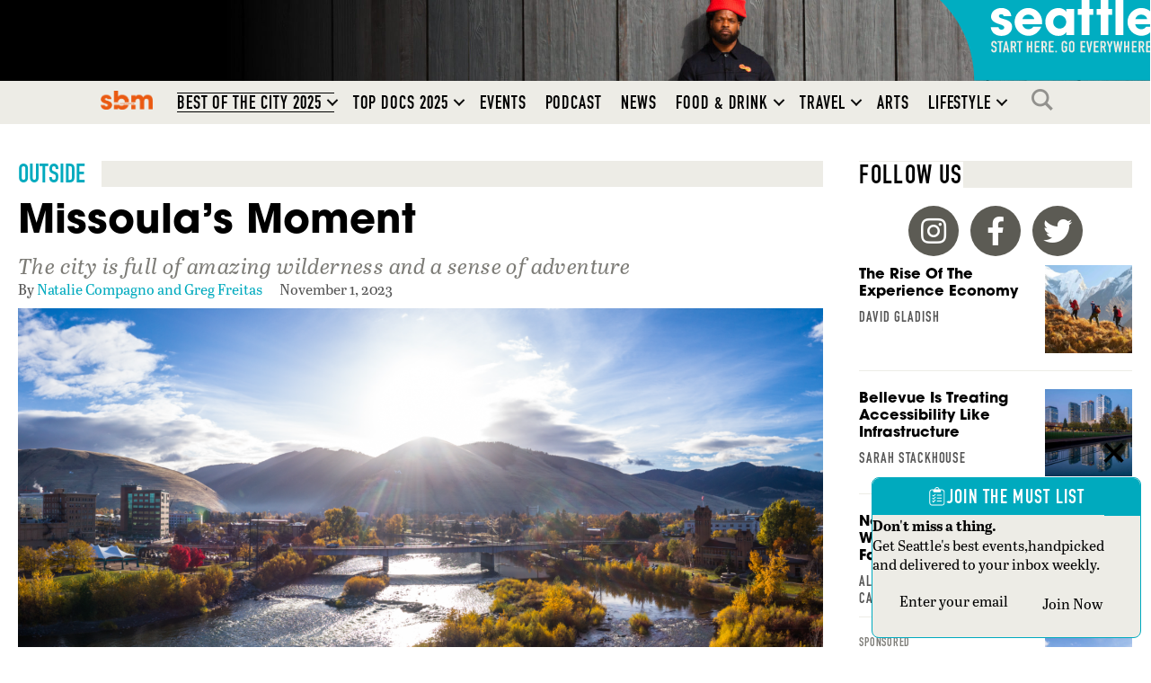

--- FILE ---
content_type: text/html; charset=utf-8
request_url: https://www.google.com/recaptcha/api2/aframe
body_size: 152
content:
<!DOCTYPE HTML><html><head><meta http-equiv="content-type" content="text/html; charset=UTF-8"></head><body><script nonce="j72ChlbNMLelDkjYjW5atw">/** Anti-fraud and anti-abuse applications only. See google.com/recaptcha */ try{var clients={'sodar':'https://pagead2.googlesyndication.com/pagead/sodar?'};window.addEventListener("message",function(a){try{if(a.source===window.parent){var b=JSON.parse(a.data);var c=clients[b['id']];if(c){var d=document.createElement('img');d.src=c+b['params']+'&rc='+(localStorage.getItem("rc::a")?sessionStorage.getItem("rc::b"):"");window.document.body.appendChild(d);sessionStorage.setItem("rc::e",parseInt(sessionStorage.getItem("rc::e")||0)+1);localStorage.setItem("rc::h",'1768952536852');}}}catch(b){}});window.parent.postMessage("_grecaptcha_ready", "*");}catch(b){}</script></body></html>

--- FILE ---
content_type: text/css
request_url: https://seattlemag.com/wp-content/uploads/bb-plugin/cache/a31f39d4c6b5a4433ea131efaf27daa6-layout-bundle.css?ver=2.10.0.5-1.5.2.1
body_size: 14130
content:
.fl-builder-content *,.fl-builder-content *:before,.fl-builder-content *:after {-webkit-box-sizing: border-box;-moz-box-sizing: border-box;box-sizing: border-box;}.fl-row:before,.fl-row:after,.fl-row-content:before,.fl-row-content:after,.fl-col-group:before,.fl-col-group:after,.fl-col:before,.fl-col:after,.fl-module:not([data-accepts]):before,.fl-module:not([data-accepts]):after,.fl-module-content:before,.fl-module-content:after {display: table;content: " ";}.fl-row:after,.fl-row-content:after,.fl-col-group:after,.fl-col:after,.fl-module:not([data-accepts]):after,.fl-module-content:after {clear: both;}.fl-clear {clear: both;}.fl-row,.fl-row-content {margin-left: auto;margin-right: auto;min-width: 0;}.fl-row-content-wrap {position: relative;}.fl-builder-mobile .fl-row-bg-photo .fl-row-content-wrap {background-attachment: scroll;}.fl-row-bg-video,.fl-row-bg-video .fl-row-content,.fl-row-bg-embed,.fl-row-bg-embed .fl-row-content {position: relative;}.fl-row-bg-video .fl-bg-video,.fl-row-bg-embed .fl-bg-embed-code {bottom: 0;left: 0;overflow: hidden;position: absolute;right: 0;top: 0;}.fl-row-bg-video .fl-bg-video video,.fl-row-bg-embed .fl-bg-embed-code video {bottom: 0;left: 0px;max-width: none;position: absolute;right: 0;top: 0px;}.fl-row-bg-video .fl-bg-video video {min-width: 100%;min-height: 100%;width: auto;height: auto;}.fl-row-bg-video .fl-bg-video iframe,.fl-row-bg-embed .fl-bg-embed-code iframe {pointer-events: none;width: 100vw;height: 56.25vw; max-width: none;min-height: 100vh;min-width: 177.77vh; position: absolute;top: 50%;left: 50%;-ms-transform: translate(-50%, -50%); -webkit-transform: translate(-50%, -50%); transform: translate(-50%, -50%);}.fl-bg-video-fallback {background-position: 50% 50%;background-repeat: no-repeat;background-size: cover;bottom: 0px;left: 0px;position: absolute;right: 0px;top: 0px;}.fl-row-bg-slideshow,.fl-row-bg-slideshow .fl-row-content {position: relative;}.fl-row .fl-bg-slideshow {bottom: 0;left: 0;overflow: hidden;position: absolute;right: 0;top: 0;z-index: 0;}.fl-builder-edit .fl-row .fl-bg-slideshow * {bottom: 0;height: auto !important;left: 0;position: absolute !important;right: 0;top: 0;}.fl-row-bg-overlay .fl-row-content-wrap:after {border-radius: inherit;content: '';display: block;position: absolute;top: 0;right: 0;bottom: 0;left: 0;z-index: 0;}.fl-row-bg-overlay .fl-row-content {position: relative;z-index: 1;}.fl-row-default-height .fl-row-content-wrap,.fl-row-custom-height .fl-row-content-wrap {display: -webkit-box;display: -webkit-flex;display: -ms-flexbox;display: flex;min-height: 100vh;}.fl-row-overlap-top .fl-row-content-wrap {display: -webkit-inline-box;display: -webkit-inline-flex;display: -moz-inline-box;display: -ms-inline-flexbox;display: inline-flex;width: 100%;}.fl-row-default-height .fl-row-content-wrap,.fl-row-custom-height .fl-row-content-wrap {min-height: 0;}.fl-row-default-height .fl-row-content,.fl-row-full-height .fl-row-content,.fl-row-custom-height .fl-row-content {-webkit-box-flex: 1 1 auto; -moz-box-flex: 1 1 auto;-webkit-flex: 1 1 auto;-ms-flex: 1 1 auto;flex: 1 1 auto;}.fl-row-default-height .fl-row-full-width.fl-row-content,.fl-row-full-height .fl-row-full-width.fl-row-content,.fl-row-custom-height .fl-row-full-width.fl-row-content {max-width: 100%;width: 100%;}.fl-row-default-height.fl-row-align-center .fl-row-content-wrap,.fl-row-full-height.fl-row-align-center .fl-row-content-wrap,.fl-row-custom-height.fl-row-align-center .fl-row-content-wrap {-webkit-align-items: center;-webkit-box-align: center;-webkit-box-pack: center;-webkit-justify-content: center;-ms-flex-align: center;-ms-flex-pack: center;justify-content: center;align-items: center;}.fl-row-default-height.fl-row-align-bottom .fl-row-content-wrap,.fl-row-full-height.fl-row-align-bottom .fl-row-content-wrap,.fl-row-custom-height.fl-row-align-bottom .fl-row-content-wrap {-webkit-align-items: flex-end;-webkit-justify-content: flex-end;-webkit-box-align: end;-webkit-box-pack: end;-ms-flex-align: end;-ms-flex-pack: end;justify-content: flex-end;align-items: flex-end;}.fl-col-group-equal-height {display: flex;flex-wrap: wrap;width: 100%;}.fl-col-group-equal-height.fl-col-group-has-child-loading {flex-wrap: nowrap;}.fl-col-group-equal-height .fl-col,.fl-col-group-equal-height .fl-col-content {display: flex;flex: 1 1 auto;}.fl-col-group-equal-height .fl-col-content {flex-direction: column;flex-shrink: 1;min-width: 1px;max-width: 100%;width: 100%;}.fl-col-group-equal-height:before,.fl-col-group-equal-height .fl-col:before,.fl-col-group-equal-height .fl-col-content:before,.fl-col-group-equal-height:after,.fl-col-group-equal-height .fl-col:after,.fl-col-group-equal-height .fl-col-content:after{content: none;}.fl-col-group-nested.fl-col-group-equal-height.fl-col-group-align-top .fl-col-content,.fl-col-group-equal-height.fl-col-group-align-top .fl-col-content {justify-content: flex-start;}.fl-col-group-nested.fl-col-group-equal-height.fl-col-group-align-center .fl-col-content,.fl-col-group-equal-height.fl-col-group-align-center .fl-col-content {justify-content: center;}.fl-col-group-nested.fl-col-group-equal-height.fl-col-group-align-bottom .fl-col-content,.fl-col-group-equal-height.fl-col-group-align-bottom .fl-col-content {justify-content: flex-end;}.fl-col-group-equal-height.fl-col-group-align-center .fl-col-group {width: 100%;}.fl-col {float: left;min-height: 1px;}.fl-col-bg-overlay .fl-col-content {position: relative;}.fl-col-bg-overlay .fl-col-content:after {border-radius: inherit;content: '';display: block;position: absolute;top: 0;right: 0;bottom: 0;left: 0;z-index: 0;}.fl-col-bg-overlay .fl-module {position: relative;z-index: 2;}.single:not(.woocommerce).single-fl-builder-template .fl-content {width: 100%;}.fl-builder-layer {position: absolute;top:0;left:0;right: 0;bottom: 0;z-index: 0;pointer-events: none;overflow: hidden;}.fl-builder-shape-layer {z-index: 0;}.fl-builder-shape-layer.fl-builder-bottom-edge-layer {z-index: 1;}.fl-row-bg-overlay .fl-builder-shape-layer {z-index: 1;}.fl-row-bg-overlay .fl-builder-shape-layer.fl-builder-bottom-edge-layer {z-index: 2;}.fl-row-has-layers .fl-row-content {z-index: 1;}.fl-row-bg-overlay .fl-row-content {z-index: 2;}.fl-builder-layer > * {display: block;position: absolute;top:0;left:0;width: 100%;}.fl-builder-layer + .fl-row-content {position: relative;}.fl-builder-layer .fl-shape {fill: #aaa;stroke: none;stroke-width: 0;width:100%;}@supports (-webkit-touch-callout: inherit) {.fl-row.fl-row-bg-parallax .fl-row-content-wrap,.fl-row.fl-row-bg-fixed .fl-row-content-wrap {background-position: center !important;background-attachment: scroll !important;}}@supports (-webkit-touch-callout: none) {.fl-row.fl-row-bg-fixed .fl-row-content-wrap {background-position: center !important;background-attachment: scroll !important;}}.fl-clearfix:before,.fl-clearfix:after {display: table;content: " ";}.fl-clearfix:after {clear: both;}.sr-only {position: absolute;width: 1px;height: 1px;padding: 0;overflow: hidden;clip: rect(0,0,0,0);white-space: nowrap;border: 0;}.fl-builder-content .fl-button:is(a, button),.fl-builder-content a.fl-button:visited {border-radius: 4px;display: inline-block;font-size: 16px;font-weight: normal;line-height: 18px;padding: 12px 24px;text-decoration: none;text-shadow: none;}.fl-builder-content .fl-button:hover {text-decoration: none;}.fl-builder-content .fl-button:active {position: relative;top: 1px;}.fl-builder-content .fl-button-width-full .fl-button {width: 100%;display: block;text-align: center;}.fl-builder-content .fl-button-width-custom .fl-button {display: inline-block;text-align: center;max-width: 100%;}.fl-builder-content .fl-button-left {text-align: left;}.fl-builder-content .fl-button-center {text-align: center;}.fl-builder-content .fl-button-right {text-align: right;}.fl-builder-content .fl-button i {font-size: 1.3em;height: auto;margin-right:8px;vertical-align: middle;width: auto;}.fl-builder-content .fl-button i.fl-button-icon-after {margin-left: 8px;margin-right: 0;}.fl-builder-content .fl-button-has-icon .fl-button-text {vertical-align: middle;}.fl-icon-wrap {display: inline-block;}.fl-icon {display: table-cell;vertical-align: middle;}.fl-icon a {text-decoration: none;}.fl-icon i {float: right;height: auto;width: auto;}.fl-icon i:before {border: none !important;height: auto;width: auto;}.fl-icon-text {display: table-cell;text-align: left;padding-left: 15px;vertical-align: middle;}.fl-icon-text-empty {display: none;}.fl-icon-text *:last-child {margin: 0 !important;padding: 0 !important;}.fl-icon-text a {text-decoration: none;}.fl-icon-text span {display: block;}.fl-icon-text span.mce-edit-focus {min-width: 1px;}.fl-module img {max-width: 100%;}.fl-photo {line-height: 0;position: relative;}.fl-photo-align-left {text-align: left;}.fl-photo-align-center {text-align: center;}.fl-photo-align-right {text-align: right;}.fl-photo-content {display: inline-block;line-height: 0;position: relative;max-width: 100%;}.fl-photo-img-svg {width: 100%;}.fl-photo-content img {display: inline;height: auto;max-width: 100%;}.fl-photo-crop-circle img {-webkit-border-radius: 100%;-moz-border-radius: 100%;border-radius: 100%;}.fl-photo-caption {font-size: 13px;line-height: 18px;overflow: hidden;text-overflow: ellipsis;}.fl-photo-caption-below {padding-bottom: 20px;padding-top: 10px;}.fl-photo-caption-hover {background: rgba(0,0,0,0.7);bottom: 0;color: #fff;left: 0;opacity: 0;filter: alpha(opacity = 0);padding: 10px 15px;position: absolute;right: 0;-webkit-transition:opacity 0.3s ease-in;-moz-transition:opacity 0.3s ease-in;transition:opacity 0.3s ease-in;}.fl-photo-content:hover .fl-photo-caption-hover {opacity: 100;filter: alpha(opacity = 100);}.fl-builder-pagination,.fl-builder-pagination-load-more {padding: 40px 0;}.fl-builder-pagination ul.page-numbers {list-style: none;margin: 0;padding: 0;text-align: center;}.fl-builder-pagination li {display: inline-block;list-style: none;margin: 0;padding: 0;}.fl-builder-pagination li a.page-numbers,.fl-builder-pagination li span.page-numbers {border: 1px solid #e6e6e6;display: inline-block;padding: 5px 10px;margin: 0 0 5px;}.fl-builder-pagination li a.page-numbers:hover,.fl-builder-pagination li span.current {background: #f5f5f5;text-decoration: none;}.fl-slideshow,.fl-slideshow * {-webkit-box-sizing: content-box;-moz-box-sizing: content-box;box-sizing: content-box;}.fl-slideshow .fl-slideshow-image img {max-width: none !important;}.fl-slideshow-social {line-height: 0 !important;}.fl-slideshow-social * {margin: 0 !important;}.fl-builder-content .bx-wrapper .bx-viewport {background: transparent;border: none;box-shadow: none;left: 0;}.mfp-wrap button.mfp-arrow,.mfp-wrap button.mfp-arrow:active,.mfp-wrap button.mfp-arrow:hover,.mfp-wrap button.mfp-arrow:focus {background: transparent !important;border: none !important;outline: none;position: absolute;top: 50%;box-shadow: none !important;}.mfp-wrap .mfp-close,.mfp-wrap .mfp-close:active,.mfp-wrap .mfp-close:hover,.mfp-wrap .mfp-close:focus {background: transparent !important;border: none !important;outline: none;position: absolute;top: 0;box-shadow: none !important;}.admin-bar .mfp-wrap .mfp-close,.admin-bar .mfp-wrap .mfp-close:active,.admin-bar .mfp-wrap .mfp-close:hover,.admin-bar .mfp-wrap .mfp-close:focus {top: 32px!important;}img.mfp-img {padding: 0;}.mfp-counter {display: none;}.mfp-wrap .mfp-preloader.fa {font-size: 30px;}.fl-form-field {margin-bottom: 15px;}.fl-form-field input.fl-form-error {border-color: #DD6420;}.fl-form-error-message {clear: both;color: #DD6420;display: none;padding-top: 8px;font-size: 12px;font-weight: lighter;}.fl-form-button-disabled {opacity: 0.5;}.fl-animation {opacity: 0;}body.fl-no-js .fl-animation {opacity: 1;}.fl-builder-preview .fl-animation,.fl-builder-edit .fl-animation,.fl-animated {opacity: 1;}.fl-animated {animation-fill-mode: both;}.fl-button.fl-button-icon-animation i {width: 0 !important;opacity: 0;transition: all 0.2s ease-out;}.fl-button.fl-button-icon-animation:hover i {opacity: 1 !important;}.fl-button.fl-button-icon-animation i.fl-button-icon-after {margin-left: 0px !important;}.fl-button.fl-button-icon-animation:hover i.fl-button-icon-after {margin-left: 10px !important;}.fl-button.fl-button-icon-animation i.fl-button-icon-before {margin-right: 0 !important;}.fl-button.fl-button-icon-animation:hover i.fl-button-icon-before {margin-right: 20px !important;margin-left: -10px;}@media (max-width: 1200px) {}@media (max-width: 992px) { .fl-col-group.fl-col-group-medium-reversed {display: -webkit-flex;display: flex;-webkit-flex-wrap: wrap-reverse;flex-wrap: wrap-reverse;flex-direction: row-reverse;} }@media (max-width: 768px) { .fl-row-content-wrap {background-attachment: scroll !important;}.fl-row-bg-parallax .fl-row-content-wrap {background-attachment: scroll !important;background-position: center center !important;}.fl-col-group.fl-col-group-equal-height {display: block;}.fl-col-group.fl-col-group-equal-height.fl-col-group-custom-width {display: -webkit-box;display: -webkit-flex;display: flex;}.fl-col-group.fl-col-group-responsive-reversed {display: -webkit-flex;display: flex;-webkit-flex-wrap: wrap-reverse;flex-wrap: wrap-reverse;flex-direction: row-reverse;}.fl-col-group.fl-col-group-responsive-reversed .fl-col:not(.fl-col-small-custom-width) {flex-basis: 100%;width: 100% !important;}.fl-col-group.fl-col-group-medium-reversed:not(.fl-col-group-responsive-reversed) {display: unset;display: unset;-webkit-flex-wrap: unset;flex-wrap: unset;flex-direction: unset;}.fl-col {clear: both;float: none;margin-left: auto;margin-right: auto;width: auto !important;}.fl-col-small:not(.fl-col-small-full-width) {max-width: 400px;}.fl-block-col-resize {display:none;}.fl-row[data-node] .fl-row-content-wrap {margin: 0;padding-left: 0;padding-right: 0;}.fl-row[data-node] .fl-bg-video,.fl-row[data-node] .fl-bg-slideshow {left: 0;right: 0;}.fl-col[data-node] .fl-col-content {margin: 0;padding-left: 0;padding-right: 0;} }@media (min-width: 1201px) {html .fl-visible-large:not(.fl-visible-desktop),html .fl-visible-medium:not(.fl-visible-desktop),html .fl-visible-mobile:not(.fl-visible-desktop) {display: none;}}@media (min-width: 993px) and (max-width: 1200px) {html .fl-visible-desktop:not(.fl-visible-large),html .fl-visible-medium:not(.fl-visible-large),html .fl-visible-mobile:not(.fl-visible-large) {display: none;}}@media (min-width: 769px) and (max-width: 992px) {html .fl-visible-desktop:not(.fl-visible-medium),html .fl-visible-large:not(.fl-visible-medium),html .fl-visible-mobile:not(.fl-visible-medium) {display: none;}}@media (max-width: 768px) {html .fl-visible-desktop:not(.fl-visible-mobile),html .fl-visible-large:not(.fl-visible-mobile),html .fl-visible-medium:not(.fl-visible-mobile) {display: none;}}.fl-col-content {display: flex;flex-direction: column;margin-top: 0px;margin-right: 0px;margin-bottom: 0px;margin-left: 0px;padding-top: 0px;padding-right: 0px;padding-bottom: 0px;padding-left: 0px;}.fl-row-fixed-width {max-width: 1100px;}.fl-builder-content > .fl-module-box {margin: 0;}.fl-row-content-wrap {margin-top: 0px;margin-right: 0px;margin-bottom: 0px;margin-left: 0px;padding-top: 20px;padding-right: 20px;padding-bottom: 20px;padding-left: 20px;}.fl-module-content, .fl-module:where(.fl-module:not(:has(> .fl-module-content))) {margin-top: 20px;margin-right: 20px;margin-bottom: 20px;margin-left: 20px;}.fl-node-c38d5624ojn1 > .fl-row-content-wrap {background-color: #ea5a12;background-image: url(https://seattlemag.com/wp-content/uploads/2025/12/SBM-Logo-Banner-Browser-BG_3600x380-1.jpg);background-repeat: no-repeat;background-position: center top;background-attachment: scroll;background-size: cover;}.fl-node-c38d5624ojn1.fl-row-fixed-width, .fl-node-c38d5624ojn1 .fl-row-fixed-width {max-width: 1300px;} .fl-node-c38d5624ojn1 > .fl-row-content-wrap {padding-top:0px;padding-right:0px;padding-bottom:0px;padding-left:0px;}.fl-node-0gvj3td54nkf > .fl-row-content-wrap {background-color: #ea5a12;background-image: url(https://seattlemag.com/wp-content/uploads/2025/12/SBM-Logo-Banner-Mobile-BG_1500x250.jpg);background-repeat: no-repeat;background-position: center top;background-attachment: scroll;background-size: cover;}.fl-node-0gvj3td54nkf.fl-row-fixed-width, .fl-node-0gvj3td54nkf .fl-row-fixed-width {max-width: 1300px;} .fl-node-0gvj3td54nkf > .fl-row-content-wrap {padding-top:0px;padding-right:0px;padding-bottom:0px;padding-left:0px;}.fl-node-8ub0h4yd16ax > .fl-row-content-wrap {background-color: #edece6;}.fl-node-8ub0h4yd16ax.fl-row-fixed-width, .fl-node-8ub0h4yd16ax .fl-row-fixed-width {max-width: 1300px;} .fl-node-8ub0h4yd16ax > .fl-row-content-wrap {padding-top:0px;padding-right:0px;padding-bottom:0px;padding-left:0px;}.fl-node-kjzenv28p1f7 > .fl-row-content-wrap {background-color: #000000;background-image: url(https://seattlemag.com/wp-content/uploads/2026/01/SEM-Logo-Banner-Browser-BG-2026-01-02_3600x380-1.jpg);background-repeat: no-repeat;background-position: center top;background-attachment: scroll;background-size: cover;}.fl-node-kjzenv28p1f7.fl-row-fixed-width, .fl-node-kjzenv28p1f7 .fl-row-fixed-width {max-width: 1300px;} .fl-node-kjzenv28p1f7 > .fl-row-content-wrap {padding-top:0px;padding-right:0px;padding-bottom:0px;padding-left:0px;}.fl-node-afb1r6xeg5to > .fl-row-content-wrap {background-color: #000000;background-image: url(https://seattlemag.com/wp-content/uploads/2026/01/SEM-Logo-Banner-Mobile-BG-2026-01-02_1500x250-1.jpg);background-repeat: no-repeat;background-position: center top;background-attachment: scroll;background-size: cover;}.fl-node-afb1r6xeg5to.fl-row-fixed-width, .fl-node-afb1r6xeg5to .fl-row-fixed-width {max-width: 1300px;} .fl-node-afb1r6xeg5to > .fl-row-content-wrap {padding-top:0px;padding-right:0px;padding-bottom:0px;padding-left:0px;}.fl-node-cp438wg0lieo > .fl-row-content-wrap {background-color: #edece6;}.fl-node-cp438wg0lieo.fl-row-fixed-width, .fl-node-cp438wg0lieo .fl-row-fixed-width {max-width: 1300px;} .fl-node-cp438wg0lieo > .fl-row-content-wrap {padding-top:0px;padding-right:0px;padding-bottom:0px;padding-left:0px;}.fl-node-dljonprgf1xu .fl-row-content {max-width: 1300px;}.fl-node-yuzd2xij7ahk {width: 100%;}.fl-node-yh49audfw6k7 {width: 100%;}.fl-node-2sif4ugm6t10 {width: 100%;}.fl-node-7c0l93ob6p8e {width: 100%;}.fl-node-7yvfi8azu0sk {width: 100%;}.fl-node-2aw9nb81s5jk {width: 100%;}.fl-node-jl96s53hde0v {width: 100%;}.fl-menu ul,.fl-menu li{list-style: none;margin: 0;padding: 0;}.fl-menu .menu:before,.fl-menu .menu:after{content: '';display: table;clear: both;}.fl-menu-horizontal {display: inline-flex;flex-wrap: wrap;align-items: center;}.fl-menu li{position: relative;}.fl-menu a{display: block;padding: 10px;text-decoration: none;}.fl-menu a:hover{text-decoration: none;}.fl-menu .sub-menu{min-width: 220px;}.fl-module[data-node] .fl-menu .fl-menu-expanded .sub-menu {background-color: transparent;-webkit-box-shadow: none;-ms-box-shadow: none;box-shadow: none;}.fl-menu .fl-has-submenu:focus,.fl-menu .fl-has-submenu .sub-menu:focus,.fl-menu .fl-has-submenu-container:focus {outline: 0;}.fl-menu .fl-has-submenu-container:has(span.fl-menu-toggle) {position: relative;}.fl-menu .fl-has-submenu-container:has(button.fl-menu-toggle) {display: grid;grid-template-columns: 1fr 40px;}.fl-menu .fl-menu-accordion .fl-has-submenu > .sub-menu{display: none;}.fl-menu .fl-menu-accordion .fl-has-submenu.fl-active .hide-heading > .sub-menu {box-shadow: none;display: block !important;}.fl-menu span.fl-menu-toggle{position: absolute;top: 0;right: 0;bottom: 0;height: 100%;cursor: pointer;}.fl-menu button.fl-menu-toggle{all: unset;position: relative;cursor: pointer;}.fl-menu .fl-toggle-arrows .fl-menu-toggle:before{border-color: #333;}.fl-menu .fl-menu-expanded .fl-menu-toggle{display: none;}.fl-menu .fl-menu-mobile-toggle {position: relative;padding: 8px;background-color: transparent;border: none;color: #333;border-radius: 0;cursor: pointer;}.fl-menu .fl-menu-mobile-toggle:focus-visible,.fl-menu-mobile-close:focus-visible,.fl-menu .fl-menu-toggle:focus-visible {outline: 2px auto Highlight;outline: 2px auto -webkit-focus-ring-color;}.fl-menu .fl-menu-mobile-toggle.text{width: 100%;text-align: center;}.fl-menu .fl-menu-mobile-toggle.hamburger .fl-menu-mobile-toggle-label,.fl-menu .fl-menu-mobile-toggle.hamburger-label .fl-menu-mobile-toggle-label{display: inline-block;margin-left: 10px;vertical-align: middle;}.fl-menu .fl-menu-mobile-toggle.hamburger .svg-container,.fl-menu .fl-menu-mobile-toggle.hamburger-label .svg-container{display: inline-block;position: relative;width: 1.4em;height: 1.4em;vertical-align: middle;}.fl-menu .fl-menu-mobile-toggle.hamburger .hamburger-menu,.fl-menu .fl-menu-mobile-toggle.hamburger-label .hamburger-menu{position: absolute;top: 0;left: 0;right: 0;bottom: 0;}.fl-menu .fl-menu-mobile-toggle.hamburger .hamburger-menu rect,.fl-menu .fl-menu-mobile-toggle.hamburger-label .hamburger-menu rect{fill: currentColor;}li.mega-menu .hide-heading > a,li.mega-menu .hide-heading > .fl-has-submenu-container,li.mega-menu-disabled .hide-heading > a,li.mega-menu-disabled .hide-heading > .fl-has-submenu-container {display: none;}ul.fl-menu-horizontal li.mega-menu {position: static;}ul.fl-menu-horizontal li.mega-menu > ul.sub-menu {top: inherit !important;left: 0 !important;right: 0 !important;width: 100%;}ul.fl-menu-horizontal li.mega-menu.fl-has-submenu:hover > ul.sub-menu,ul.fl-menu-horizontal li.mega-menu.fl-has-submenu.focus > ul.sub-menu {display: flex !important;}ul.fl-menu-horizontal li.mega-menu > ul.sub-menu li {border-color: transparent;}ul.fl-menu-horizontal li.mega-menu > ul.sub-menu > li {width: 100%;}ul.fl-menu-horizontal li.mega-menu > ul.sub-menu > li > .fl-has-submenu-container a {font-weight: bold;}ul.fl-menu-horizontal li.mega-menu > ul.sub-menu > li > .fl-has-submenu-container a:hover {background: transparent;}ul.fl-menu-horizontal li.mega-menu > ul.sub-menu .fl-menu-toggle {display: none;}ul.fl-menu-horizontal li.mega-menu > ul.sub-menu ul.sub-menu {background: transparent;-webkit-box-shadow: none;-ms-box-shadow: none;box-shadow: none;display: block;min-width: 0;opacity: 1;padding: 0;position: static;visibility: visible;}:where(.fl-col-group-medium-reversed, .fl-col-group-responsive-reversed, .fl-col-group-equal-height.fl-col-group-custom-width) > .fl-menu-mobile-clone {flex: 1 1 100%;}.fl-menu-mobile-clone {clear: both;}.fl-menu-mobile-clone .fl-menu .menu {float: none !important;}.fl-menu-mobile-flyout .fl-menu-mobile-close,.fl-menu-mobile-flyout .fl-menu-mobile-close:hover,.fl-menu-mobile-flyout .fl-menu-mobile-close:focus {background: none;border: 0 none;color: inherit;font-size: 18px;padding: 10px 15px;margin: 5px 0;cursor: pointer;}.fl-node-bnl9tyj7wehc .menu-item a {color: #000000;}.fl-node-bnl9tyj7wehc .fl-menu .fl-toggle-arrows .fl-menu-toggle:before{border-color: #000000;}.fl-node-bnl9tyj7wehc .menu-item :is(*:focus, a:hover, .fl-has-submenu-container:hover > *),.fl-node-bnl9tyj7wehc .current-menu-item > a,.fl-node-bnl9tyj7wehc .current-menu-item > .fl-has-submenu-container > * {color: #00aabe;}.fl-node-bnl9tyj7wehc .fl-toggle-arrows :is(.fl-menu-toggle:focus, .fl-has-submenu-container:hover > .fl-menu-toggle):before,.fl-node-bnl9tyj7wehc .fl-toggle-arrows .current-menu-item > .fl-has-submenu-container > .fl-menu-toggle:before{border-color: #00aabe;}.fl-node-bnl9tyj7wehc .menu .fl-has-submenu .sub-menu{display: none;}.fl-node-bnl9tyj7wehc .fl-menu .sub-menu {background-color: #edece6;-webkit-box-shadow: 0 1px 20px rgba(0,0,0,0.1);-ms-box-shadow: 0 1px 20px rgba(0,0,0,0.1);box-shadow: 0 1px 20px rgba(0,0,0,0.1);}.fl-node-bnl9tyj7wehc .fl-menu .sub-menu a {color: #000000;}.fl-node-bnl9tyj7wehc .fl-menu .fl-menu-toggle:before{content: '';position: absolute;right: 50%;top: 50%;z-index: 1;display: block;width: 9px;height: 9px;margin: -5px -5px 0 0;border-right: 2px solid;border-bottom: 2px solid;-webkit-transform-origin: right bottom;-ms-transform-origin: right bottom;transform-origin: right bottom;-webkit-transform: translateX( -5px ) rotate( 45deg );-ms-transform: translateX( -5px ) rotate( 45deg );transform: translateX( -5px ) rotate( 45deg );}.fl-node-bnl9tyj7wehc .fl-menu .fl-has-submenu.focus > .fl-has-submenu-container > .fl-menu-toggle,.fl-node-bnl9tyj7wehc .fl-menu .fl-has-submenu.fl-active > .fl-has-submenu-container .fl-menu-toggle,.fl-node-bnl9tyj7wehc .fl-menu:not(.no-hover) .fl-has-submenu:hover > .fl-has-submenu-container > .fl-menu-toggle{-webkit-transform: rotate( -180deg );-ms-transform: rotate( -180deg );transform: rotate( -180deg );}.fl-node-bnl9tyj7wehc .fl-menu-horizontal.fl-toggle-arrows .fl-has-submenu-container a{padding-right: 24px;}.fl-node-bnl9tyj7wehc .fl-menu-horizontal.fl-toggle-arrows .fl-menu-toggle{width: 23px;}.fl-node-bnl9tyj7wehc .fl-menu-horizontal.fl-toggle-arrows .fl-menu-toggle,.fl-node-bnl9tyj7wehc .fl-menu-vertical.fl-toggle-arrows .fl-menu-toggle{width: 24px;}.fl-node-bnl9tyj7wehc .fl-menu li{border-top: 1px solid transparent;}.fl-node-bnl9tyj7wehc .fl-menu li:first-child{border-top: none;}@media ( max-width: 768px ) {.fl-node-bnl9tyj7wehc .fl-menu .sub-menu {-webkit-box-shadow: none;-ms-box-shadow: none;box-shadow: none;}.fl-node-bnl9tyj7wehc .fl-menu:not(.no-hover) .fl-has-submenu:hover > .sub-menu,.fl-node-bnl9tyj7wehc .mega-menu.fl-active .hide-heading > .sub-menu,.fl-node-bnl9tyj7wehc .mega-menu-disabled.fl-active .hide-heading > .sub-menu {display: block !important;}.fl-node-bnl9tyj7wehc .fl-menu-logo,.fl-node-bnl9tyj7wehc .fl-menu-search-item {display: none;}.fl-node-bnl9tyj7wehc .sub-menu .menu-item a::before {font-family: 'Font Awesome 5 Free';content: '\f105';font-weight: 900;margin-right: 10px;}} @media ( min-width: 769px ) {.fl-node-bnl9tyj7wehc .fl-menu .menu > li{ display: inline-block; }.fl-node-bnl9tyj7wehc .menu li{border-left: 1px solid transparent;border-top: none;}.fl-node-bnl9tyj7wehc .menu li:first-child{border: none;}.fl-node-bnl9tyj7wehc .menu li li{border-top: 1px solid transparent;border-left: none;}.fl-node-bnl9tyj7wehc .menu .fl-has-submenu .sub-menu{position: absolute;top: 100%;left: 0;z-index: 10;visibility: hidden;opacity: 0;text-align:left;}.fl-node-bnl9tyj7wehc .fl-has-submenu .fl-has-submenu .sub-menu{top: 0;left: 100%;}.fl-node-bnl9tyj7wehc .fl-menu .fl-has-submenu:hover > .sub-menu,.fl-node-bnl9tyj7wehc .fl-menu .fl-has-submenu.focus > .sub-menu{display: block;visibility: visible;opacity: 1;}.fl-node-bnl9tyj7wehc .menu .fl-has-submenu.fl-menu-submenu-right .sub-menu{left: inherit;right: 0;}.fl-node-bnl9tyj7wehc .menu .fl-has-submenu .fl-has-submenu.fl-menu-submenu-right .sub-menu{top: 0;left: inherit;right: 100%;}.fl-node-bnl9tyj7wehc .fl-menu .fl-has-submenu.fl-active > .fl-has-submenu-container .fl-menu-toggle{-webkit-transform: none;-ms-transform: none;transform: none;}.fl-node-bnl9tyj7wehc .fl-menu .fl-has-submenu .fl-has-submenu .fl-menu-toggle:before{-webkit-transform: translateY( -5px ) rotate( -45deg );-ms-transform: translateY( -5px ) rotate( -45deg );transform: translateY( -5px ) rotate( -45deg );}.fl-node-bnl9tyj7wehc ul.sub-menu {padding-top: 0px;padding-right: 0px;padding-bottom: 0px;padding-left: 0px;}.fl-node-bnl9tyj7wehc ul.sub-menu a {}}.fl-node-bnl9tyj7wehc ul.fl-menu-horizontal li.mega-menu > ul.sub-menu > li > .fl-has-submenu-container a:hover {color: #000000;}.fl-node-bnl9tyj7wehc .fl-menu .menu, .fl-node-bnl9tyj7wehc .fl-menu .menu > li {font-weight: 400;font-size: 20px;}.fl-node-bnl9tyj7wehc .fl-menu {text-align: center;}.fl-node-bnl9tyj7wehc .fl-menu .menu {justify-content: center;}.fl-node-bnl9tyj7wehc .menu a {padding-top: 12px;padding-right: 10px;padding-bottom: 12px;padding-left: 10px;}.fl-node-bnl9tyj7wehc .fl-menu .menu .sub-menu > li {font-size: 16px;line-height: 1;}.fl-node-bnl9tyj7wehc .fl-menu .sub-menu .fl-has-submenu-container .fl-menu-toggle:before, .fl-node-bnl9tyj7wehc .fl-menu .sub-menu .fl-menu-toggle:after {border-color: #000000;}.fl-node-bnl9tyj7wehc .fl-menu .sub-menu > li > a:is(:hover, :focus),.fl-node-bnl9tyj7wehc .fl-menu .sub-menu > li > .fl-has-submenu-container:is(:hover, :focus) > *,.fl-node-bnl9tyj7wehc .fl-menu .sub-menu > li.current-menu-item > a,.fl-node-bnl9tyj7wehc .fl-menu .sub-menu > li.current-menu-item > .fl-has-submenu-container > * {color: #00aabe;}.fl-node-bnl9tyj7wehc .fl-menu .sub-menu .fl-has-submenu-container:hover > .fl-menu-toggle:before, .fl-node-bnl9tyj7wehc .fl-menu .sub-menu .fl-has-submenu-container:focus > .fl-menu-toggle:before, .fl-node-bnl9tyj7wehc .fl-menu .sub-menu .fl-toggle-plus fl-has-submenu-container:hover > .fl-menu-toggle:after, .fl-node-bnl9tyj7wehc .fl-menu .sub-menu .fl-toggle-plus fl-has-submenu-container:focus > .fl-menu-toggle:after {border-color: #00aabe;}.fl-node-bnl9tyj7wehc .fl-menu .sub-menu {box-shadow: 0px 1px 2px 0px #b3b3ac;}.fl-node-bnl9tyj7wehc .fl-menu .sub-menu:hover {box-shadow: 0px 1px 2px 0px #b3b3ac;}@media(max-width: 992px) {.fl-node-bnl9tyj7wehc .menu li.fl-has-submenu ul.sub-menu {padding-left: 15px;}.fl-node-bnl9tyj7wehc .fl-menu .sub-menu {background-color: transparent;}} .fl-node-bnl9tyj7wehc > .fl-module-content {margin-top:0px;margin-bottom:0px;} .fl-node-zd7emfj059kc.fl-module-html {margin-top:5px;margin-bottom:0px;}@media ( max-width: 768px ) { .fl-node-zd7emfj059kc.fl-module-html.fl-module {margin-top:-10px;}}.fl-node-xbaq1i4egf0c .menu-item a {color: #000000;}.fl-node-xbaq1i4egf0c .fl-menu .fl-toggle-arrows .fl-menu-toggle:before{border-color: #000000;}.fl-node-xbaq1i4egf0c .menu-item :is(*:focus, a:hover, .fl-has-submenu-container:hover > *),.fl-node-xbaq1i4egf0c .current-menu-item > a,.fl-node-xbaq1i4egf0c .current-menu-item > .fl-has-submenu-container > * {color: #00aabe;}.fl-node-xbaq1i4egf0c .fl-toggle-arrows :is(.fl-menu-toggle:focus, .fl-has-submenu-container:hover > .fl-menu-toggle):before,.fl-node-xbaq1i4egf0c .fl-toggle-arrows .current-menu-item > .fl-has-submenu-container > .fl-menu-toggle:before{border-color: #00aabe;}.fl-node-xbaq1i4egf0c .menu .fl-has-submenu .sub-menu{display: none;}.fl-node-xbaq1i4egf0c .fl-menu .sub-menu {background-color: #edece6;-webkit-box-shadow: 0 1px 20px rgba(0,0,0,0.1);-ms-box-shadow: 0 1px 20px rgba(0,0,0,0.1);box-shadow: 0 1px 20px rgba(0,0,0,0.1);}.fl-node-xbaq1i4egf0c .fl-menu .sub-menu a {color: #000000;}.fl-node-xbaq1i4egf0c .fl-menu .fl-menu-toggle:before{content: '';position: absolute;right: 50%;top: 50%;z-index: 1;display: block;width: 9px;height: 9px;margin: -5px -5px 0 0;border-right: 2px solid;border-bottom: 2px solid;-webkit-transform-origin: right bottom;-ms-transform-origin: right bottom;transform-origin: right bottom;-webkit-transform: translateX( -5px ) rotate( 45deg );-ms-transform: translateX( -5px ) rotate( 45deg );transform: translateX( -5px ) rotate( 45deg );}.fl-node-xbaq1i4egf0c .fl-menu .fl-has-submenu.focus > .fl-has-submenu-container > .fl-menu-toggle,.fl-node-xbaq1i4egf0c .fl-menu .fl-has-submenu.fl-active > .fl-has-submenu-container .fl-menu-toggle,.fl-node-xbaq1i4egf0c .fl-menu:not(.no-hover) .fl-has-submenu:hover > .fl-has-submenu-container > .fl-menu-toggle{-webkit-transform: rotate( -180deg );-ms-transform: rotate( -180deg );transform: rotate( -180deg );}.fl-node-xbaq1i4egf0c .fl-menu-horizontal.fl-toggle-arrows .fl-has-submenu-container a{padding-right: 24px;}.fl-node-xbaq1i4egf0c .fl-menu-horizontal.fl-toggle-arrows .fl-menu-toggle{width: 23px;}.fl-node-xbaq1i4egf0c .fl-menu-horizontal.fl-toggle-arrows .fl-menu-toggle,.fl-node-xbaq1i4egf0c .fl-menu-vertical.fl-toggle-arrows .fl-menu-toggle{width: 24px;}.fl-node-xbaq1i4egf0c .fl-menu li{border-top: 1px solid transparent;}.fl-node-xbaq1i4egf0c .fl-menu li:first-child{border-top: none;}@media ( max-width: 768px ) {.fl-node-xbaq1i4egf0c .fl-menu .sub-menu {-webkit-box-shadow: none;-ms-box-shadow: none;box-shadow: none;}.fl-node-xbaq1i4egf0c .fl-menu:not(.no-hover) .fl-has-submenu:hover > .sub-menu,.fl-node-xbaq1i4egf0c .mega-menu.fl-active .hide-heading > .sub-menu,.fl-node-xbaq1i4egf0c .mega-menu-disabled.fl-active .hide-heading > .sub-menu {display: block !important;}.fl-node-xbaq1i4egf0c .fl-menu-logo,.fl-node-xbaq1i4egf0c .fl-menu-search-item {display: none;}.fl-node-xbaq1i4egf0c .sub-menu .menu-item a::before {font-family: 'Font Awesome 5 Free';content: '\f105';font-weight: 900;margin-right: 10px;}} @media ( min-width: 769px ) {.fl-node-xbaq1i4egf0c .fl-menu .menu > li{ display: inline-block; }.fl-node-xbaq1i4egf0c .menu li{border-left: 1px solid transparent;border-top: none;}.fl-node-xbaq1i4egf0c .menu li:first-child{border: none;}.fl-node-xbaq1i4egf0c .menu li li{border-top: 1px solid transparent;border-left: none;}.fl-node-xbaq1i4egf0c .menu .fl-has-submenu .sub-menu{position: absolute;top: 100%;left: 0;z-index: 10;visibility: hidden;opacity: 0;text-align:left;}.fl-node-xbaq1i4egf0c .fl-has-submenu .fl-has-submenu .sub-menu{top: 0;left: 100%;}.fl-node-xbaq1i4egf0c .fl-menu .fl-has-submenu:hover > .sub-menu,.fl-node-xbaq1i4egf0c .fl-menu .fl-has-submenu.focus > .sub-menu{display: block;visibility: visible;opacity: 1;}.fl-node-xbaq1i4egf0c .menu .fl-has-submenu.fl-menu-submenu-right .sub-menu{left: inherit;right: 0;}.fl-node-xbaq1i4egf0c .menu .fl-has-submenu .fl-has-submenu.fl-menu-submenu-right .sub-menu{top: 0;left: inherit;right: 100%;}.fl-node-xbaq1i4egf0c .fl-menu .fl-has-submenu.fl-active > .fl-has-submenu-container .fl-menu-toggle{-webkit-transform: none;-ms-transform: none;transform: none;}.fl-node-xbaq1i4egf0c .fl-menu .fl-has-submenu .fl-has-submenu .fl-menu-toggle:before{-webkit-transform: translateY( -5px ) rotate( -45deg );-ms-transform: translateY( -5px ) rotate( -45deg );transform: translateY( -5px ) rotate( -45deg );}.fl-node-xbaq1i4egf0c ul.sub-menu {padding-top: 0px;padding-right: 0px;padding-bottom: 0px;padding-left: 0px;}.fl-node-xbaq1i4egf0c ul.sub-menu a {}}.fl-node-xbaq1i4egf0c ul.fl-menu-horizontal li.mega-menu > ul.sub-menu > li > .fl-has-submenu-container a:hover {color: #000000;}.fl-node-xbaq1i4egf0c .fl-menu .menu, .fl-node-xbaq1i4egf0c .fl-menu .menu > li {font-weight: 400;font-size: 20px;}.fl-node-xbaq1i4egf0c .fl-menu {text-align: center;}.fl-node-xbaq1i4egf0c .fl-menu .menu {justify-content: center;}.fl-node-xbaq1i4egf0c .menu a {padding-top: 12px;padding-right: 10px;padding-bottom: 12px;padding-left: 10px;}.fl-node-xbaq1i4egf0c .fl-menu .menu .sub-menu > li {font-size: 16px;line-height: 1;}.fl-node-xbaq1i4egf0c .fl-menu .sub-menu .fl-has-submenu-container .fl-menu-toggle:before, .fl-node-xbaq1i4egf0c .fl-menu .sub-menu .fl-menu-toggle:after {border-color: #000000;}.fl-node-xbaq1i4egf0c .fl-menu .sub-menu > li > a:is(:hover, :focus),.fl-node-xbaq1i4egf0c .fl-menu .sub-menu > li > .fl-has-submenu-container:is(:hover, :focus) > *,.fl-node-xbaq1i4egf0c .fl-menu .sub-menu > li.current-menu-item > a,.fl-node-xbaq1i4egf0c .fl-menu .sub-menu > li.current-menu-item > .fl-has-submenu-container > * {color: #00aabe;}.fl-node-xbaq1i4egf0c .fl-menu .sub-menu .fl-has-submenu-container:hover > .fl-menu-toggle:before, .fl-node-xbaq1i4egf0c .fl-menu .sub-menu .fl-has-submenu-container:focus > .fl-menu-toggle:before, .fl-node-xbaq1i4egf0c .fl-menu .sub-menu .fl-toggle-plus fl-has-submenu-container:hover > .fl-menu-toggle:after, .fl-node-xbaq1i4egf0c .fl-menu .sub-menu .fl-toggle-plus fl-has-submenu-container:focus > .fl-menu-toggle:after {border-color: #00aabe;}.fl-node-xbaq1i4egf0c .fl-menu .sub-menu {box-shadow: 0px 1px 2px 0px #b3b3ac;}.fl-node-xbaq1i4egf0c .fl-menu .sub-menu:hover {box-shadow: 0px 1px 2px 0px #b3b3ac;}@media(max-width: 992px) {.fl-node-xbaq1i4egf0c .menu li.fl-has-submenu ul.sub-menu {padding-left: 15px;}.fl-node-xbaq1i4egf0c .fl-menu .sub-menu {background-color: transparent;}} .fl-node-xbaq1i4egf0c > .fl-module-content {margin-top:0px;margin-bottom:0px;} .fl-node-ip5j3e2g4dqw.fl-module-html {margin-bottom:0px;}.fl-module-box:before,.fl-module-box:after {position: absolute;}a.fl-module-box {text-decoration: none;}.fl-module-box :where( .fl-module ),.fl-module-box :where( .fl-module-content ),.fl-module-box.fl-block > * {margin: 0;}:where(.fl-module-box) { min-width: 0;min-height: 0;}.fl-builder-content-1162386 .fl-node-o9jtreba620l {display: flex;flex-direction: row;justify-content: space-between;align-items: stretch;flex-wrap: nowrap;gap: 20px;padding-top: 0px;padding-right: 0px;padding-bottom: 0px;padding-left: 0px;} .fl-node-o9jtreba620l.fl-module-box {margin-top:0px;margin-right:0px;margin-bottom:0px;margin-left:0px;}img.mfp-img {padding-bottom: 40px !important;}.fl-builder-edit .fl-fill-container img {transition: object-position .5s;}.fl-fill-container :is(.fl-module-content, .fl-photo, .fl-photo-content, img) {height: 100% !important;width: 100% !important;}@media (max-width: 768px) { .fl-photo-content,.fl-photo-img {max-width: 100%;} }.fl-builder-content-1162386 .fl-node-hz9kyc8ew7q1 img.fl-photo-img {object-position: right top;}.fl-node-hz9kyc8ew7q1, .fl-node-hz9kyc8ew7q1 .fl-photo {text-align: center;}.fl-node-hz9kyc8ew7q1 .fl-photo-content, .fl-node-hz9kyc8ew7q1 .fl-photo-img {width: 235px;}@media(max-width: 768px) {.fl-node-hz9kyc8ew7q1 .fl-photo-content, .fl-node-hz9kyc8ew7q1 .fl-photo-img {width: 156px;}}.fl-builder-content-1162386 .fl-node-0chaqze5bs1k {display: flex;flex-direction: row;justify-content: space-between;align-items: stretch;flex-wrap: nowrap;gap: 20px;padding-top: 0px;padding-right: 0px;padding-bottom: 0px;padding-left: 0px;} .fl-node-0chaqze5bs1k.fl-module-box {margin-top:0px;margin-right:0px;margin-bottom:0px;margin-left:0px;}.fl-builder-content-1162386 .fl-node-g687ezfnq4j0 {display: flex;flex-direction: row;justify-content: start;align-items: center;gap: 10px;}.fl-builder-content-1162386 .fl-node-i6zaje853mfy {display: flex;flex-direction: row;justify-content: space-between;align-items: stretch;flex-wrap: nowrap;gap: 20px;padding-top: 0px;padding-right: 0px;padding-bottom: 0px;padding-left: 0px;} .fl-node-i6zaje853mfy.fl-module-box {margin-top:0px;margin-right:0px;margin-bottom:0px;margin-left:0px;}.fl-builder-content-1162386 .fl-node-xtvlow4yhdfz {display: flex;flex-direction: row;justify-content: start;align-items: center;gap: 10px;}.fl-node-k1x4deiz9uwt .menu-item a {color: #5c5b54;}.fl-node-k1x4deiz9uwt .fl-menu .fl-toggle-arrows .fl-menu-toggle:before{border-color: #5c5b54;}.fl-node-k1x4deiz9uwt .menu-item :is(*:focus, a:hover, .fl-has-submenu-container:hover > *),.fl-node-k1x4deiz9uwt .current-menu-item > a,.fl-node-k1x4deiz9uwt .current-menu-item > .fl-has-submenu-container > * {color: #00aabe;}.fl-node-k1x4deiz9uwt .fl-toggle-arrows :is(.fl-menu-toggle:focus, .fl-has-submenu-container:hover > .fl-menu-toggle):before,.fl-node-k1x4deiz9uwt .fl-toggle-arrows .current-menu-item > .fl-has-submenu-container > .fl-menu-toggle:before{border-color: #00aabe;}.fl-node-k1x4deiz9uwt .menu .fl-has-submenu .sub-menu{display: none;}.fl-node-k1x4deiz9uwt .fl-menu .sub-menu {background-color: #ffffff;-webkit-box-shadow: 0 1px 20px rgba(0,0,0,0.1);-ms-box-shadow: 0 1px 20px rgba(0,0,0,0.1);box-shadow: 0 1px 20px rgba(0,0,0,0.1);}.fl-node-k1x4deiz9uwt .fl-menu .fl-menu-toggle:before{content: '';position: absolute;right: 50%;top: 50%;z-index: 1;display: block;width: 9px;height: 9px;margin: -5px -5px 0 0;border-right: 2px solid;border-bottom: 2px solid;-webkit-transform-origin: right bottom;-ms-transform-origin: right bottom;transform-origin: right bottom;-webkit-transform: translateX( -5px ) rotate( 45deg );-ms-transform: translateX( -5px ) rotate( 45deg );transform: translateX( -5px ) rotate( 45deg );}.fl-node-k1x4deiz9uwt .fl-menu .fl-has-submenu.focus > .fl-has-submenu-container > .fl-menu-toggle,.fl-node-k1x4deiz9uwt .fl-menu .fl-has-submenu.fl-active > .fl-has-submenu-container .fl-menu-toggle,.fl-node-k1x4deiz9uwt .fl-menu:not(.no-hover) .fl-has-submenu:hover > .fl-has-submenu-container > .fl-menu-toggle{-webkit-transform: rotate( -180deg );-ms-transform: rotate( -180deg );transform: rotate( -180deg );}.fl-node-k1x4deiz9uwt .fl-menu-horizontal.fl-toggle-arrows .fl-has-submenu-container a{padding-right: 15px;}.fl-node-k1x4deiz9uwt .fl-menu-horizontal.fl-toggle-arrows .fl-menu-toggle{width: 11px;}.fl-node-k1x4deiz9uwt .fl-menu-horizontal.fl-toggle-arrows .fl-menu-toggle,.fl-node-k1x4deiz9uwt .fl-menu-vertical.fl-toggle-arrows .fl-menu-toggle{width: 15px;}.fl-node-k1x4deiz9uwt .fl-menu li{border-top: 1px solid transparent;}.fl-node-k1x4deiz9uwt .fl-menu li:first-child{border-top: none;}.fl-node-k1x4deiz9uwt .fl-menu .menu {position: absolute;left: 20px;right: 20px;z-index: 1500;}.fl-node-k1x4deiz9uwt .fl-menu .menu {background-color: rgb(255, 255, 255);}.fl-node-k1x4deiz9uwt .fl-menu ul.menu {display: none;float: none;}.fl-node-k1x4deiz9uwt .fl-menu .sub-menu {-webkit-box-shadow: none;-ms-box-shadow: none;box-shadow: none;}.fl-node-k1x4deiz9uwt .fl-menu:not(.no-hover) .fl-has-submenu:hover > .sub-menu,.fl-node-k1x4deiz9uwt .mega-menu.fl-active .hide-heading > .sub-menu,.fl-node-k1x4deiz9uwt .mega-menu-disabled.fl-active .hide-heading > .sub-menu {display: block !important;}.fl-node-k1x4deiz9uwt .fl-menu-logo,.fl-node-k1x4deiz9uwt .fl-menu-search-item {display: none;}.fl-node-k1x4deiz9uwt .fl-menu .fl-menu-mobile-toggle {color: rgb(255, 255, 255);background-color: #fff0;font-size: 1rem;text-transform: none;padding-top: 16px;padding-right: 16px;padding-bottom: 16px;padding-left: 20px;border-color: rgba( 0,0,0,0.1 );}.fl-node-k1x4deiz9uwt .fl-menu .fl-menu-mobile-toggle rect,.fl-node-k1x4deiz9uwt .fl-menu .fl-menu-mobile-toggle.hamburger .hamburger-menu rect {fill: rgb(255, 255, 255);}.fl-node-k1x4deiz9uwt .fl-menu .fl-menu-mobile-toggle:hover,.fl-node-k1x4deiz9uwt .fl-menu .fl-menu-mobile-toggle.fl-active {color: #00aabe;background-color: #fff0;}.fl-node-k1x4deiz9uwt .fl-menu .fl-menu-mobile-toggle:hover rect,.fl-node-k1x4deiz9uwt .fl-menu .fl-menu-mobile-toggle.fl-active rect,.fl-node-k1x4deiz9uwt .fl-menu .fl-menu-mobile-toggle.hamburger:hover .hamburger-menu rect,.fl-node-k1x4deiz9uwt .fl-menu .fl-menu-mobile-toggle.fl-active .hamburger-menu rect {fill: #00aabe;}.fl-node-k1x4deiz9uwt ul.fl-menu-horizontal li.mega-menu > ul.sub-menu > li > .fl-has-submenu-container a:hover {color: #5c5b54;}.fl-node-k1x4deiz9uwt .fl-menu .menu, .fl-node-k1x4deiz9uwt .fl-menu .menu > li {font-size: 16px;line-height: 1;}.fl-node-k1x4deiz9uwt .fl-menu {text-align: left;}.fl-node-k1x4deiz9uwt .fl-menu .menu {justify-content: left;}.fl-node-k1x4deiz9uwt .menu a {padding-top: .5em;padding-right: 1em;padding-bottom: .5em;padding-left: 1em;}.fl-node-k1x4deiz9uwt .fl-menu .menu .sub-menu > li {font-size: 16px;line-height: 1;}.fl-node-k1x4deiz9uwt .menu li.fl-has-submenu ul.sub-menu {padding-left: 15px;}.fl-node-k1x4deiz9uwt .fl-menu .sub-menu {background-color: transparent;}.fl-node-k1x4deiz9uwt .fl-menu .fl-menu-mobile-toggle {float: left;}@media(max-width: 1200px) {.fl-node-k1x4deiz9uwt .fl-menu .fl-menu-mobile-toggle {float: none;}}@media(max-width: 992px) {.fl-node-k1x4deiz9uwt .fl-menu .fl-menu-mobile-toggle {float: none;}}@media(max-width: 768px) {.fl-node-k1x4deiz9uwt .fl-menu .fl-menu-mobile-toggle {float: none;}}.fl-builder-content-1162386 .fl-node-8hso4fg3qztm {display: flex;flex-direction: row;justify-content: space-between;align-items: stretch;flex-wrap: nowrap;gap: 20px;padding-top: 0px;padding-right: 0px;padding-bottom: 0px;padding-left: 0px;} .fl-node-8hso4fg3qztm.fl-module-box {margin-top:0px;margin-right:0px;margin-bottom:0px;margin-left:0px;}.fl-builder-content-1162386 .fl-node-0qeacfo8s7k2 img.fl-photo-img {object-position: right top;}.fl-node-0qeacfo8s7k2, .fl-node-0qeacfo8s7k2 .fl-photo {text-align: center;}.fl-node-0qeacfo8s7k2 .fl-photo-content, .fl-node-0qeacfo8s7k2 .fl-photo-img {width: 235px;}@media(max-width: 768px) {.fl-node-0qeacfo8s7k2 .fl-photo-content, .fl-node-0qeacfo8s7k2 .fl-photo-img {width: 156px;}} .fl-node-vepiks6c9m7d.fl-module-html {margin-top:5px;margin-bottom:0px;}@media ( max-width: 768px ) { .fl-node-vepiks6c9m7d.fl-module-html.fl-module {margin-top:-10px;}}.fl-builder-content-1162386 .fl-node-f492uzne8bhs {display: flex;flex-direction: row;justify-content: start;align-items: center;gap: 10px;}.fl-builder-content-1162386 .fl-node-razfek6lcwdm img.fl-photo-img {object-position: right top;}.fl-node-razfek6lcwdm, .fl-node-razfek6lcwdm .fl-photo {text-align: center;}.fl-node-razfek6lcwdm .fl-photo-content, .fl-node-razfek6lcwdm .fl-photo-img {width: 235px;}@media(max-width: 768px) {.fl-node-razfek6lcwdm .fl-photo-content, .fl-node-razfek6lcwdm .fl-photo-img {width: 156px;}} .fl-node-fshzpvqja8bn.fl-module-html {margin-top:5px;margin-bottom:0px;}@media ( max-width: 768px ) { .fl-node-fshzpvqja8bn.fl-module-html.fl-module {margin-top:-10px;}}.fl-builder-content-1162386 .fl-node-s8xw5qzt932i img.fl-photo-img {object-position: right top;}.fl-node-s8xw5qzt932i, .fl-node-s8xw5qzt932i .fl-photo {text-align: center;}@media(max-width: 768px) {.fl-node-s8xw5qzt932i .fl-photo-content, .fl-node-s8xw5qzt932i .fl-photo-img {width: 156px;}} .fl-node-s07fr6l5qx4y.fl-module-html {margin-top:5px;margin-bottom:0px;}@media ( max-width: 768px ) { .fl-node-s07fr6l5qx4y.fl-module-html.fl-module {margin-top:-10px;}}.fl-builder-content-1162386 .fl-node-kh0ronmxp184 {display: flex;flex-direction: row;justify-content: start;align-items: center;gap: 10px;}.fl-node-rt3c2b59dvjq .menu-item a {color: #5c5b54;}.fl-node-rt3c2b59dvjq .fl-menu .fl-toggle-arrows .fl-menu-toggle:before{border-color: #5c5b54;}.fl-node-rt3c2b59dvjq .menu-item :is(*:focus, a:hover, .fl-has-submenu-container:hover > *),.fl-node-rt3c2b59dvjq .current-menu-item > a,.fl-node-rt3c2b59dvjq .current-menu-item > .fl-has-submenu-container > * {color: #EA5A12;}.fl-node-rt3c2b59dvjq .fl-toggle-arrows :is(.fl-menu-toggle:focus, .fl-has-submenu-container:hover > .fl-menu-toggle):before,.fl-node-rt3c2b59dvjq .fl-toggle-arrows .current-menu-item > .fl-has-submenu-container > .fl-menu-toggle:before{border-color: #EA5A12;}.fl-node-rt3c2b59dvjq .menu .fl-has-submenu .sub-menu{display: none;}.fl-node-rt3c2b59dvjq .fl-menu .sub-menu {background-color: #ffffff;-webkit-box-shadow: 0 1px 20px rgba(0,0,0,0.1);-ms-box-shadow: 0 1px 20px rgba(0,0,0,0.1);box-shadow: 0 1px 20px rgba(0,0,0,0.1);}.fl-node-rt3c2b59dvjq .fl-menu .fl-menu-toggle:before{content: '';position: absolute;right: 50%;top: 50%;z-index: 1;display: block;width: 9px;height: 9px;margin: -5px -5px 0 0;border-right: 2px solid;border-bottom: 2px solid;-webkit-transform-origin: right bottom;-ms-transform-origin: right bottom;transform-origin: right bottom;-webkit-transform: translateX( -5px ) rotate( 45deg );-ms-transform: translateX( -5px ) rotate( 45deg );transform: translateX( -5px ) rotate( 45deg );}.fl-node-rt3c2b59dvjq .fl-menu .fl-has-submenu.focus > .fl-has-submenu-container > .fl-menu-toggle,.fl-node-rt3c2b59dvjq .fl-menu .fl-has-submenu.fl-active > .fl-has-submenu-container .fl-menu-toggle,.fl-node-rt3c2b59dvjq .fl-menu:not(.no-hover) .fl-has-submenu:hover > .fl-has-submenu-container > .fl-menu-toggle{-webkit-transform: rotate( -180deg );-ms-transform: rotate( -180deg );transform: rotate( -180deg );}.fl-node-rt3c2b59dvjq .fl-menu-horizontal.fl-toggle-arrows .fl-has-submenu-container a{padding-right: 15px;}.fl-node-rt3c2b59dvjq .fl-menu-horizontal.fl-toggle-arrows .fl-menu-toggle{width: 11px;}.fl-node-rt3c2b59dvjq .fl-menu-horizontal.fl-toggle-arrows .fl-menu-toggle,.fl-node-rt3c2b59dvjq .fl-menu-vertical.fl-toggle-arrows .fl-menu-toggle{width: 15px;}.fl-node-rt3c2b59dvjq .fl-menu li{border-top: 1px solid transparent;}.fl-node-rt3c2b59dvjq .fl-menu li:first-child{border-top: none;}.fl-node-rt3c2b59dvjq .fl-menu .menu {position: absolute;left: 20px;right: 20px;z-index: 1500;}.fl-node-rt3c2b59dvjq .fl-menu .menu {background-color: rgb(255, 255, 255);}.fl-node-rt3c2b59dvjq .fl-menu ul.menu {display: none;float: none;}.fl-node-rt3c2b59dvjq .fl-menu .sub-menu {-webkit-box-shadow: none;-ms-box-shadow: none;box-shadow: none;}.fl-node-rt3c2b59dvjq .fl-menu:not(.no-hover) .fl-has-submenu:hover > .sub-menu,.fl-node-rt3c2b59dvjq .mega-menu.fl-active .hide-heading > .sub-menu,.fl-node-rt3c2b59dvjq .mega-menu-disabled.fl-active .hide-heading > .sub-menu {display: block !important;}.fl-node-rt3c2b59dvjq .fl-menu-logo,.fl-node-rt3c2b59dvjq .fl-menu-search-item {display: none;}.fl-node-rt3c2b59dvjq .fl-menu .fl-menu-mobile-toggle {color: rgb(255, 255, 255);background-color: #fff0;font-size: 1rem;text-transform: none;padding-top: 16px;padding-right: 20px;padding-bottom: 16px;padding-left: 16px;border-color: rgba( 0,0,0,0.1 );}.fl-node-rt3c2b59dvjq .fl-menu .fl-menu-mobile-toggle rect,.fl-node-rt3c2b59dvjq .fl-menu .fl-menu-mobile-toggle.hamburger .hamburger-menu rect {fill: rgb(255, 255, 255);}.fl-node-rt3c2b59dvjq .fl-menu .fl-menu-mobile-toggle:hover,.fl-node-rt3c2b59dvjq .fl-menu .fl-menu-mobile-toggle.fl-active {color: #EA5A12;background-color: #fff0;}.fl-node-rt3c2b59dvjq .fl-menu .fl-menu-mobile-toggle:hover rect,.fl-node-rt3c2b59dvjq .fl-menu .fl-menu-mobile-toggle.fl-active rect,.fl-node-rt3c2b59dvjq .fl-menu .fl-menu-mobile-toggle.hamburger:hover .hamburger-menu rect,.fl-node-rt3c2b59dvjq .fl-menu .fl-menu-mobile-toggle.fl-active .hamburger-menu rect {fill: #EA5A12;}.fl-node-rt3c2b59dvjq ul.fl-menu-horizontal li.mega-menu > ul.sub-menu > li > .fl-has-submenu-container a:hover {color: #5c5b54;}.fl-node-rt3c2b59dvjq .fl-menu .menu, .fl-node-rt3c2b59dvjq .fl-menu .menu > li {font-size: 16px;line-height: 1;}.fl-node-rt3c2b59dvjq .fl-menu {text-align: left;}.fl-node-rt3c2b59dvjq .fl-menu .menu {justify-content: left;}.fl-node-rt3c2b59dvjq .menu a {padding-top: .5em;padding-right: 1em;padding-bottom: .5em;padding-left: 1em;}.fl-node-rt3c2b59dvjq .fl-menu .menu .sub-menu > li {font-size: 16px;line-height: 1;}.fl-node-rt3c2b59dvjq .menu li.fl-has-submenu ul.sub-menu {padding-left: 15px;}.fl-node-rt3c2b59dvjq .fl-menu .sub-menu {background-color: transparent;}.fl-node-rt3c2b59dvjq .fl-menu .fl-menu-mobile-toggle {float: left;}@media(max-width: 1200px) {.fl-node-rt3c2b59dvjq .fl-menu .fl-menu-mobile-toggle {float: none;}}@media(max-width: 992px) {.fl-node-rt3c2b59dvjq .fl-menu .fl-menu-mobile-toggle {float: none;}}@media(max-width: 768px) {.fl-node-rt3c2b59dvjq .fl-menu .fl-menu-mobile-toggle {float: none;}}.fl-node-hz9kyc8ew7q1 {right: -1px;}.fl-node-0qeacfo8s7k2 {right: -1px;}.fl-node-razfek6lcwdm {right: -1px;}.fl-node-s8xw5qzt932i {right: -1px;}.fl-builder-content[data-type="header"].fl-theme-builder-header-sticky {position: fixed;width: 100%;z-index: 100;}.fl-theme-builder-flyout-menu-push-left .fl-builder-content[data-type="header"].fl-theme-builder-header-sticky {left: auto !important;transition: left 0.2s !important;}.fl-theme-builder-flyout-menu-push-right .fl-builder-content[data-type="header"].fl-theme-builder-header-sticky {right: auto !important;transition: right 0.2s !important;}.fl-builder-content[data-type="header"].fl-theme-builder-header-sticky .fl-menu .fl-menu-mobile-opacity {height: 100vh;width: 100vw;}.fl-builder-content[data-type="header"]:not([data-overlay="1"]).fl-theme-builder-header-sticky .fl-menu-mobile-flyout {top: 0px;}.fl-theme-builder-flyout-menu-active body {margin-left: 0px !important;margin-right: 0px !important;}.fl-theme-builder-has-flyout-menu, .fl-theme-builder-has-flyout-menu body {overflow-x: hidden;}.fl-theme-builder-flyout-menu-push-right {right: 0px;transition: right 0.2s ease-in-out;}.fl-theme-builder-flyout-menu-push-left {left: 0px;transition: left 0.2s ease-in-out;}.fl-theme-builder-flyout-menu-active .fl-theme-builder-flyout-menu-push-right {position: relative;right: 250px;}.fl-theme-builder-flyout-menu-active .fl-theme-builder-flyout-menu-push-left {position: relative;left: 250px;}.fl-theme-builder-flyout-menu-active .fl-builder-content[data-type="header"] .fl-menu-disable-transition {transition: none;}.fl-builder-content[data-shrink="1"] .fl-row-content-wrap,.fl-builder-content[data-shrink="1"] .fl-col-content,.fl-builder-content[data-shrink="1"] .fl-module-content,.fl-builder-content[data-shrink="1"] img {-webkit-transition: all 0.4s ease-in-out, background-position 1ms;-moz-transition: all 0.4s ease-in-out, background-position 1ms;transition: all 0.4s ease-in-out, background-position 1ms;}.fl-builder-content[data-shrink="1"] img {width: auto;}.fl-builder-content[data-shrink="1"] img.fl-photo-img {width: auto;height: auto;}.fl-builder-content[data-type="header"].fl-theme-builder-header-shrink .fl-row-content-wrap {margin-bottom: 0;margin-top: 0;}.fl-theme-builder-header-shrink-row-bottom.fl-row-content-wrap {padding-bottom: 5px;}.fl-theme-builder-header-shrink-row-top.fl-row-content-wrap {padding-top: 5px;}.fl-builder-content[data-type="header"].fl-theme-builder-header-shrink .fl-col-content {margin-bottom: 0;margin-top: 0;padding-bottom: 0;padding-top: 0;}.fl-theme-builder-header-shrink-module-bottom.fl-module-content,.fl-theme-builder-header-shrink-module-bottom.fl-module:where(.fl-module:not(:has(> .fl-module-content))) {margin-bottom: 5px;}.fl-theme-builder-header-shrink-module-top.fl-module-content,.fl-theme-builder-header-shrink-module-bottom.fl-module:where(.fl-module:not(:has(> .fl-module-content))) {margin-top: 5px;}.fl-builder-content[data-type="header"].fl-theme-builder-header-shrink img {-webkit-transition: all 0.4s ease-in-out, background-position 1ms;-moz-transition: all 0.4s ease-in-out, background-position 1ms;transition: all 0.4s ease-in-out, background-position 1ms;}.fl-builder-content[data-overlay="1"]:not(.fl-theme-builder-header-sticky):not(.fl-builder-content-editing) {position: absolute;width: 100%;z-index: 100;}.fl-builder-edit body:not(.single-fl-theme-layout) .fl-builder-content[data-overlay="1"] {display: none;}body:not(.single-fl-theme-layout) .fl-builder-content[data-overlay="1"]:not(.fl-theme-builder-header-scrolled):not([data-overlay-bg="default"]) .fl-row-content-wrap,body:not(.single-fl-theme-layout) .fl-builder-content[data-overlay="1"]:not(.fl-theme-builder-header-scrolled):not([data-overlay-bg="default"]) .fl-col-content,body:not(.single-fl-theme-layout) .fl-builder-content[data-overlay="1"]:not(.fl-theme-builder-header-scrolled):not([data-overlay-bg="default"]) .fl-module-box {background: transparent;}.fl-node-vdi4ph57xyzc > .fl-row-content-wrap {background-color: #5c5b54;border-style: solid;border-width: 0;background-clip: border-box;border-color: #b3b3ac;border-bottom-width: 16px;}.fl-node-vdi4ph57xyzc.fl-row-fixed-width, .fl-node-vdi4ph57xyzc .fl-row-fixed-width {max-width: 1300px;} .fl-node-vdi4ph57xyzc > .fl-row-content-wrap {padding-top:0px;padding-right:0px;padding-left:0px;}.fl-node-9fh40iag3y2v > .fl-row-content-wrap {background-color: #f2f2f2;}.fl-node-9fh40iag3y2v.fl-row-fixed-width, .fl-node-9fh40iag3y2v .fl-row-fixed-width {max-width: 1300px;}.fl-node-8frc2iy6dgw9 {width: 100%;}.fl-node-jbl2y8mn4ote {width: 100%;}.fl-node-kj1upza2eyox {width: 33.33%;}.fl-node-js7nfg3kpeao {width: 100%;}@media(max-width: 992px) {.fl-builder-content .fl-node-js7nfg3kpeao {width: 50% !important;max-width: none;-webkit-box-flex: 0 1 auto;-moz-box-flex: 0 1 auto;-webkit-flex: 0 1 auto;-ms-flex: 0 1 auto;flex: 0 1 auto;}}@media(max-width: 768px) {.fl-builder-content .fl-node-js7nfg3kpeao {width: 100% !important;max-width: none;clear: none;float: left;}}.fl-node-afg4iu79mphq {width: 33.34%;}.fl-node-8jpkxha6vomi {width: 33.33%;}.fl-builder-content .fl-rich-text strong {font-weight: bold;}.fl-module.fl-rich-text p:last-child {margin-bottom: 0;}.fl-builder-edit .fl-module.fl-rich-text p:not(:has(~ *:not(.fl-block-overlay))) {margin-bottom: 0;}.fl-builder-content .fl-node-qpif6rm5xhbs .fl-module-content .fl-rich-text,.fl-builder-content .fl-node-qpif6rm5xhbs .fl-module-content .fl-rich-text * {color: #555555;}.fl-builder-content .fl-node-qpif6rm5xhbs .fl-rich-text, .fl-builder-content .fl-node-qpif6rm5xhbs .fl-rich-text *:not(b, strong) {font-family: itc-avant-garde-gothic-pro, sans-serif;font-weight: 300;font-size: .75rem;letter-spacing: 0.6px;text-align: center;}.fl-node-9c8xnfharptg .menu-item a {color: #000000;}.fl-node-9c8xnfharptg .menu-item :is(*:focus, a:hover, .fl-has-submenu-container:hover > *),.fl-node-9c8xnfharptg .current-menu-item > a,.fl-node-9c8xnfharptg .current-menu-item > .fl-has-submenu-container > * {color: #00aabe;}.fl-node-9c8xnfharptg .menu .fl-has-submenu .sub-menu{display: none;}.fl-node-9c8xnfharptg .fl-menu .sub-menu {background-color: #ffffff;-webkit-box-shadow: 0 1px 20px rgba(0,0,0,0.1);-ms-box-shadow: 0 1px 20px rgba(0,0,0,0.1);box-shadow: 0 1px 20px rgba(0,0,0,0.1);}.fl-node-9c8xnfharptg .fl-menu-vertical.fl-toggle-arrows .fl-has-submenu-container a{padding-right: 18px;}.fl-node-9c8xnfharptg .fl-menu-vertical.fl-toggle-arrows .fl-menu-toggle{width: 15px;}.fl-node-9c8xnfharptg .fl-menu-horizontal.fl-toggle-arrows .fl-menu-toggle,.fl-node-9c8xnfharptg .fl-menu-vertical.fl-toggle-arrows .fl-menu-toggle{width: 18px;}.fl-node-9c8xnfharptg .fl-menu li{border-top: 1px solid transparent;}.fl-node-9c8xnfharptg .fl-menu li:first-child{border-top: none;}@media ( max-width: 768px ) {.fl-node-9c8xnfharptg .fl-menu .sub-menu {-webkit-box-shadow: none;-ms-box-shadow: none;box-shadow: none;}.fl-node-9c8xnfharptg .fl-menu:not(.no-hover) .fl-has-submenu:hover > .sub-menu,.fl-node-9c8xnfharptg .mega-menu.fl-active .hide-heading > .sub-menu,.fl-node-9c8xnfharptg .mega-menu-disabled.fl-active .hide-heading > .sub-menu {display: block !important;}.fl-node-9c8xnfharptg .fl-menu-logo,.fl-node-9c8xnfharptg .fl-menu-search-item {display: none;}} @media ( min-width: 769px ) {.fl-node-9c8xnfharptg .menu .fl-has-submenu .sub-menu{position: absolute;top: 0;left: 100%;z-index: 10;visibility: hidden;opacity: 0;}.fl-node-9c8xnfharptg .fl-menu .fl-has-submenu:hover > .sub-menu,.fl-node-9c8xnfharptg .fl-menu .fl-has-submenu.focus > .sub-menu{display: block;visibility: visible;opacity: 1;}.fl-node-9c8xnfharptg .menu .fl-has-submenu.fl-menu-submenu-right .sub-menu{left: inherit;right: 0;}.fl-node-9c8xnfharptg .menu .fl-has-submenu .fl-has-submenu.fl-menu-submenu-right .sub-menu{top: 0;left: inherit;right: 100%;}.fl-node-9c8xnfharptg .fl-menu .fl-has-submenu.fl-active > .fl-has-submenu-container .fl-menu-toggle{-webkit-transform: none;-ms-transform: none;transform: none;}.fl-node-9c8xnfharptg .fl-menu .fl-menu-toggle{display: none;}.fl-node-9c8xnfharptg ul.sub-menu {padding-top: 0px;padding-right: 0px;padding-bottom: 0px;padding-left: 0px;}.fl-node-9c8xnfharptg ul.sub-menu a {}}.fl-node-9c8xnfharptg ul.fl-menu-horizontal li.mega-menu > ul.sub-menu > li > .fl-has-submenu-container a:hover {color: #000000;}.fl-node-9c8xnfharptg .fl-menu .menu, .fl-node-9c8xnfharptg .fl-menu .menu > li {font-family: "din-1451-lt-pro-engschrift", sans-serif;font-weight: 400;font-size: 1.5rem;letter-spacing: 1.382px;text-align: center;text-transform: uppercase;}.fl-node-9c8xnfharptg .menu a {padding-top: 4px;padding-right: 4px;padding-bottom: 4px;padding-left: 4px;}.fl-node-9c8xnfharptg .fl-menu .menu .sub-menu > li {font-size: 16px;line-height: 1;}@media(max-width: 992px) {.fl-node-9c8xnfharptg .menu li.fl-has-submenu ul.sub-menu {padding-left: 15px;}.fl-node-9c8xnfharptg .fl-menu .sub-menu {background-color: transparent;}}.fl-icon-group .fl-icon {display: inline-block;margin-bottom: 10px;margin-top: 10px;}.fl-node-mjxqwprfg0b2 .fl-icon i,.fl-node-mjxqwprfg0b2 .fl-icon i:before {color: #5c5b54;}.fl-node-mjxqwprfg0b2 .fl-icon i {background: #ffffff;}.fl-node-mjxqwprfg0b2 .fl-icon i:hover,.fl-node-mjxqwprfg0b2 .fl-icon i:hover:before,.fl-node-mjxqwprfg0b2 .fl-icon a:hover i,.fl-node-mjxqwprfg0b2 .fl-icon a:hover i:before {color: #ffffff;}.fl-node-mjxqwprfg0b2 .fl-icon i:hover,.fl-node-mjxqwprfg0b2 .fl-icon a:hover i {background: #00aabe;}.fl-node-mjxqwprfg0b2 .fl-icon i {border-radius: 100%;-moz-border-radius: 100%;-webkit-border-radius: 100%;text-align: center;}.fl-node-mjxqwprfg0b2 .fl-icon i, .fl-node-mjxqwprfg0b2 .fl-icon i:before {font-size: 1.618rem;}.fl-node-mjxqwprfg0b2 .fl-icon-wrap .fl-icon-text {height: 2.8315rem;}.fl-node-mjxqwprfg0b2 .fl-icon i {line-height: 2.8315rem;width: 2.8315rem;}.fl-node-mjxqwprfg0b2 .fl-icon i::before {line-height: 2.8315rem;}@media(max-width: 1200px) {.fl-node-mjxqwprfg0b2 .fl-icon i, .fl-node-mjxqwprfg0b2 .fl-icon i:before {font-size: 1.618rem;}.fl-node-mjxqwprfg0b2 .fl-icon-wrap .fl-icon-text {height: 2.8315rem;}.fl-node-mjxqwprfg0b2 .fl-icon i {line-height: 2.8315rem;width: 2.8315rem;}.fl-node-mjxqwprfg0b2 .fl-icon i::before {line-height: 2.8315rem;}}@media(max-width: 992px) {.fl-node-mjxqwprfg0b2 .fl-icon i, .fl-node-mjxqwprfg0b2 .fl-icon i:before {font-size: 1.618rem;}.fl-node-mjxqwprfg0b2 .fl-icon-wrap .fl-icon-text {height: 2.8315rem;}.fl-node-mjxqwprfg0b2 .fl-icon i {line-height: 2.8315rem;width: 2.8315rem;}.fl-node-mjxqwprfg0b2 .fl-icon i::before {line-height: 2.8315rem;}}@media(max-width: 768px) {.fl-node-mjxqwprfg0b2 .fl-icon i, .fl-node-mjxqwprfg0b2 .fl-icon i:before {font-size: 2rem;}.fl-node-mjxqwprfg0b2 .fl-icon-wrap .fl-icon-text {height: 3.5rem;}.fl-node-mjxqwprfg0b2 .fl-icon i {line-height: 3.5rem;width: 3.5rem;}.fl-node-mjxqwprfg0b2 .fl-icon i::before {line-height: 3.5rem;}}.fl-node-mjxqwprfg0b2 .fl-icon-group {text-align: center;}.fl-node-mjxqwprfg0b2 .fl-icon + .fl-icon {margin-left: 10px;}@media(max-width: 1200px) {.fl-node-mjxqwprfg0b2 .fl-icon-group {text-align: center;}}@media(max-width: 992px) {.fl-node-mjxqwprfg0b2 .fl-icon-group {text-align: center;}.fl-node-mjxqwprfg0b2 .fl-icon + .fl-icon {margin-left: 10px;}}@media(max-width: 768px) {.fl-node-mjxqwprfg0b2 .fl-icon-group {text-align: center;}.fl-node-mjxqwprfg0b2 .fl-icon + .fl-icon {margin-left: 10px;}} .fl-node-mjxqwprfg0b2 > .fl-module-content {margin-top:0px;margin-bottom:-20px;}@media (max-width: 768px) { .fl-node-mjxqwprfg0b2 > .fl-module-content { margin-bottom:20px; } }.fl-node-jw7x0osncq3y, .fl-node-jw7x0osncq3y .fl-photo {text-align: right;}.fl-node-jw7x0osncq3y .fl-photo-content, .fl-node-jw7x0osncq3y .fl-photo-img {width: 17vw;}@media(max-width: 768px) {.fl-node-jw7x0osncq3y .fl-photo-content, .fl-node-jw7x0osncq3y .fl-photo-img {width: 100%;}} .fl-node-jw7x0osncq3y > .fl-module-content {margin-top:0px;margin-right:0px;margin-bottom:0px;} .fl-node-g1otjpf5y3am > .fl-module-content {margin-top:0px;margin-right:0px;margin-left:0px;}.fl-node-kvcaibfl16y4 .menu-item a {color: #ffffff;}.fl-node-kvcaibfl16y4 .fl-menu .fl-toggle-arrows .fl-menu-toggle:before{border-color: #ffffff;}.fl-node-kvcaibfl16y4 .menu-item :is(*:focus, a:hover, .fl-has-submenu-container:hover > *),.fl-node-kvcaibfl16y4 .current-menu-item > a,.fl-node-kvcaibfl16y4 .current-menu-item > .fl-has-submenu-container > * {color: #ea5a12;}.fl-node-kvcaibfl16y4 .fl-toggle-arrows :is(.fl-menu-toggle:focus, .fl-has-submenu-container:hover > .fl-menu-toggle):before,.fl-node-kvcaibfl16y4 .fl-toggle-arrows .current-menu-item > .fl-has-submenu-container > .fl-menu-toggle:before{border-color: #ea5a12;}.fl-node-kvcaibfl16y4 .menu .fl-has-submenu .sub-menu{display: none;}.fl-node-kvcaibfl16y4 .fl-menu .sub-menu {background-color: #edece6;-webkit-box-shadow: 0 1px 20px rgba(0,0,0,0.1);-ms-box-shadow: 0 1px 20px rgba(0,0,0,0.1);box-shadow: 0 1px 20px rgba(0,0,0,0.1);}.fl-node-kvcaibfl16y4 .fl-menu .sub-menu a {color: #000000;}.fl-node-kvcaibfl16y4 .fl-menu .fl-menu-toggle:before{content: '';position: absolute;right: 50%;top: 50%;z-index: 1;display: block;width: 9px;height: 9px;margin: -5px -5px 0 0;border-right: 2px solid;border-bottom: 2px solid;-webkit-transform-origin: right bottom;-ms-transform-origin: right bottom;transform-origin: right bottom;-webkit-transform: translateX( -5px ) rotate( 45deg );-ms-transform: translateX( -5px ) rotate( 45deg );transform: translateX( -5px ) rotate( 45deg );}.fl-node-kvcaibfl16y4 .fl-menu .fl-has-submenu.focus > .fl-has-submenu-container > .fl-menu-toggle,.fl-node-kvcaibfl16y4 .fl-menu .fl-has-submenu.fl-active > .fl-has-submenu-container .fl-menu-toggle,.fl-node-kvcaibfl16y4 .fl-menu:not(.no-hover) .fl-has-submenu:hover > .fl-has-submenu-container > .fl-menu-toggle{-webkit-transform: rotate( -180deg );-ms-transform: rotate( -180deg );transform: rotate( -180deg );}.fl-node-kvcaibfl16y4 .fl-menu-horizontal.fl-toggle-arrows .fl-has-submenu-container a{padding-right: 30px;}.fl-node-kvcaibfl16y4 .fl-menu-horizontal.fl-toggle-arrows .fl-menu-toggle{width: 30px;}.fl-node-kvcaibfl16y4 .fl-menu-horizontal.fl-toggle-arrows .fl-menu-toggle,.fl-node-kvcaibfl16y4 .fl-menu-vertical.fl-toggle-arrows .fl-menu-toggle{width: 30px;}.fl-node-kvcaibfl16y4 .fl-menu li{border-top: 1px solid transparent;}.fl-node-kvcaibfl16y4 .fl-menu li:first-child{border-top: none;}@media ( max-width: 768px ) {.fl-node-kvcaibfl16y4 .fl-menu .sub-menu {-webkit-box-shadow: none;-ms-box-shadow: none;box-shadow: none;}.fl-node-kvcaibfl16y4 .fl-menu:not(.no-hover) .fl-has-submenu:hover > .sub-menu,.fl-node-kvcaibfl16y4 .mega-menu.fl-active .hide-heading > .sub-menu,.fl-node-kvcaibfl16y4 .mega-menu-disabled.fl-active .hide-heading > .sub-menu {display: block !important;}.fl-node-kvcaibfl16y4 .fl-menu-logo,.fl-node-kvcaibfl16y4 .fl-menu-search-item {display: none;}.fl-node-kvcaibfl16y4 .sub-menu .menu-item a::before {font-family: 'Font Awesome 5 Free';content: '\f105';font-weight: 900;margin-right: 10px;}} @media ( min-width: 769px ) {.fl-node-kvcaibfl16y4 .fl-menu .menu > li{ display: inline-block; }.fl-node-kvcaibfl16y4 .menu li{border-left: 1px solid transparent;border-top: none;}.fl-node-kvcaibfl16y4 .menu li:first-child{border: none;}.fl-node-kvcaibfl16y4 .menu li li{border-top: 1px solid transparent;border-left: none;}.fl-node-kvcaibfl16y4 .menu .fl-has-submenu .sub-menu{position: absolute;top: 100%;left: 0;z-index: 10;visibility: hidden;opacity: 0;text-align:left;}.fl-node-kvcaibfl16y4 .fl-has-submenu .fl-has-submenu .sub-menu{top: 0;left: 100%;}.fl-node-kvcaibfl16y4 .fl-menu .fl-has-submenu:hover > .sub-menu,.fl-node-kvcaibfl16y4 .fl-menu .fl-has-submenu.focus > .sub-menu{display: block;visibility: visible;opacity: 1;}.fl-node-kvcaibfl16y4 .menu .fl-has-submenu.fl-menu-submenu-right .sub-menu{left: inherit;right: 0;}.fl-node-kvcaibfl16y4 .menu .fl-has-submenu .fl-has-submenu.fl-menu-submenu-right .sub-menu{top: 0;left: inherit;right: 100%;}.fl-node-kvcaibfl16y4 .fl-menu .fl-has-submenu.fl-active > .fl-has-submenu-container .fl-menu-toggle{-webkit-transform: none;-ms-transform: none;transform: none;}.fl-node-kvcaibfl16y4 .fl-menu .fl-has-submenu .fl-has-submenu .fl-menu-toggle:before{-webkit-transform: translateY( -5px ) rotate( -45deg );-ms-transform: translateY( -5px ) rotate( -45deg );transform: translateY( -5px ) rotate( -45deg );}.fl-node-kvcaibfl16y4 ul.sub-menu {padding-top: 0px;padding-right: 0px;padding-bottom: 0px;padding-left: 0px;}.fl-node-kvcaibfl16y4 ul.sub-menu a {}}.fl-node-kvcaibfl16y4 ul.fl-menu-horizontal li.mega-menu > ul.sub-menu > li > .fl-has-submenu-container a:hover {color: #ffffff;}.fl-node-kvcaibfl16y4 .fl-menu .menu, .fl-node-kvcaibfl16y4 .fl-menu .menu > li {font-family: itc-avant-garde-gothic-pro, sans-serif;font-weight: 700;font-size: 1.3125rem;letter-spacing: 1px;text-transform: uppercase;}.fl-node-kvcaibfl16y4 .fl-menu {text-align: left;}.fl-node-kvcaibfl16y4 .fl-menu .menu {justify-content: left;}.fl-node-kvcaibfl16y4 .menu a {padding-top: 16px;padding-right: 16px;padding-bottom: 16px;padding-left: 16px;}.fl-node-kvcaibfl16y4 .fl-menu .menu .sub-menu > li {font-size: 16px;line-height: 1;}.fl-node-kvcaibfl16y4 .fl-menu .sub-menu .fl-has-submenu-container .fl-menu-toggle:before, .fl-node-kvcaibfl16y4 .fl-menu .sub-menu .fl-menu-toggle:after {border-color: #000000;}.fl-node-kvcaibfl16y4 .fl-menu .sub-menu > li > a:is(:hover, :focus),.fl-node-kvcaibfl16y4 .fl-menu .sub-menu > li > .fl-has-submenu-container:is(:hover, :focus) > *,.fl-node-kvcaibfl16y4 .fl-menu .sub-menu > li.current-menu-item > a,.fl-node-kvcaibfl16y4 .fl-menu .sub-menu > li.current-menu-item > .fl-has-submenu-container > * {color: #00aabe;}.fl-node-kvcaibfl16y4 .fl-menu .sub-menu .fl-has-submenu-container:hover > .fl-menu-toggle:before, .fl-node-kvcaibfl16y4 .fl-menu .sub-menu .fl-has-submenu-container:focus > .fl-menu-toggle:before, .fl-node-kvcaibfl16y4 .fl-menu .sub-menu .fl-toggle-plus fl-has-submenu-container:hover > .fl-menu-toggle:after, .fl-node-kvcaibfl16y4 .fl-menu .sub-menu .fl-toggle-plus fl-has-submenu-container:focus > .fl-menu-toggle:after {border-color: #00aabe;}.fl-node-kvcaibfl16y4 .fl-menu .sub-menu {box-shadow: 0px 1px 2px 0px #b3b3ac;}.fl-node-kvcaibfl16y4 .fl-menu .sub-menu:hover {box-shadow: 0px 1px 2px 0px #b3b3ac;}@media(max-width: 992px) {.fl-node-kvcaibfl16y4 .menu li.fl-has-submenu ul.sub-menu {padding-left: 15px;}.fl-node-kvcaibfl16y4 .fl-menu .sub-menu {background-color: transparent;}}@media(max-width: 768px) {.fl-node-kvcaibfl16y4 .fl-menu {text-align: center;}.fl-node-kvcaibfl16y4 .fl-menu .menu {justify-content: center;}} .fl-node-kvcaibfl16y4 > .fl-module-content {margin-top:0px;margin-bottom:-20px;margin-left:0px;}@media ( max-width: 768px ) { .fl-node-kvcaibfl16y4.fl-module > .fl-module-content {margin-top:-20px;margin-bottom:-10px;}}.fl-node-pq3ahjsmlgzi .menu-item a {color: #000000;}.fl-node-pq3ahjsmlgzi .menu-item :is(*:focus, a:hover, .fl-has-submenu-container:hover > *),.fl-node-pq3ahjsmlgzi .current-menu-item > a,.fl-node-pq3ahjsmlgzi .current-menu-item > .fl-has-submenu-container > * {color: #ea5a12;}.fl-node-pq3ahjsmlgzi .menu .fl-has-submenu .sub-menu{display: none;}.fl-node-pq3ahjsmlgzi .fl-menu .sub-menu {background-color: #ffffff;-webkit-box-shadow: 0 1px 20px rgba(0,0,0,0.1);-ms-box-shadow: 0 1px 20px rgba(0,0,0,0.1);box-shadow: 0 1px 20px rgba(0,0,0,0.1);}.fl-node-pq3ahjsmlgzi .fl-menu-vertical.fl-toggle-arrows .fl-has-submenu-container a{padding-right: 18px;}.fl-node-pq3ahjsmlgzi .fl-menu-vertical.fl-toggle-arrows .fl-menu-toggle{width: 15px;}.fl-node-pq3ahjsmlgzi .fl-menu-horizontal.fl-toggle-arrows .fl-menu-toggle,.fl-node-pq3ahjsmlgzi .fl-menu-vertical.fl-toggle-arrows .fl-menu-toggle{width: 18px;}.fl-node-pq3ahjsmlgzi .fl-menu li{border-top: 1px solid transparent;}.fl-node-pq3ahjsmlgzi .fl-menu li:first-child{border-top: none;}@media ( max-width: 768px ) {.fl-node-pq3ahjsmlgzi .fl-menu .sub-menu {-webkit-box-shadow: none;-ms-box-shadow: none;box-shadow: none;}.fl-node-pq3ahjsmlgzi .fl-menu:not(.no-hover) .fl-has-submenu:hover > .sub-menu,.fl-node-pq3ahjsmlgzi .mega-menu.fl-active .hide-heading > .sub-menu,.fl-node-pq3ahjsmlgzi .mega-menu-disabled.fl-active .hide-heading > .sub-menu {display: block !important;}.fl-node-pq3ahjsmlgzi .fl-menu-logo,.fl-node-pq3ahjsmlgzi .fl-menu-search-item {display: none;}} @media ( min-width: 769px ) {.fl-node-pq3ahjsmlgzi .menu .fl-has-submenu .sub-menu{position: absolute;top: 0;left: 100%;z-index: 10;visibility: hidden;opacity: 0;}.fl-node-pq3ahjsmlgzi .fl-menu .fl-has-submenu:hover > .sub-menu,.fl-node-pq3ahjsmlgzi .fl-menu .fl-has-submenu.focus > .sub-menu{display: block;visibility: visible;opacity: 1;}.fl-node-pq3ahjsmlgzi .menu .fl-has-submenu.fl-menu-submenu-right .sub-menu{left: inherit;right: 0;}.fl-node-pq3ahjsmlgzi .menu .fl-has-submenu .fl-has-submenu.fl-menu-submenu-right .sub-menu{top: 0;left: inherit;right: 100%;}.fl-node-pq3ahjsmlgzi .fl-menu .fl-has-submenu.fl-active > .fl-has-submenu-container .fl-menu-toggle{-webkit-transform: none;-ms-transform: none;transform: none;}.fl-node-pq3ahjsmlgzi .fl-menu .fl-menu-toggle{display: none;}.fl-node-pq3ahjsmlgzi ul.sub-menu {padding-top: 0px;padding-right: 0px;padding-bottom: 0px;padding-left: 0px;}.fl-node-pq3ahjsmlgzi ul.sub-menu a {}}.fl-node-pq3ahjsmlgzi ul.fl-menu-horizontal li.mega-menu > ul.sub-menu > li > .fl-has-submenu-container a:hover {color: #000000;}.fl-node-pq3ahjsmlgzi .fl-menu .menu, .fl-node-pq3ahjsmlgzi .fl-menu .menu > li {font-family: "din-1451-lt-pro-engschrift", sans-serif;font-weight: 400;font-size: 1.5rem;letter-spacing: 1.382px;text-align: center;text-transform: uppercase;}.fl-node-pq3ahjsmlgzi .menu a {padding-top: 4px;padding-right: 4px;padding-bottom: 4px;padding-left: 4px;}.fl-node-pq3ahjsmlgzi .fl-menu .menu .sub-menu > li {font-size: 16px;line-height: 1;}@media(max-width: 992px) {.fl-node-pq3ahjsmlgzi .menu li.fl-has-submenu ul.sub-menu {padding-left: 15px;}.fl-node-pq3ahjsmlgzi .fl-menu .sub-menu {background-color: transparent;}}.fl-node-ven3lxopfj90 .fl-icon i,.fl-node-ven3lxopfj90 .fl-icon i:before {color: #5c5b54;}.fl-node-ven3lxopfj90 .fl-icon i {background: #ffffff;}.fl-node-ven3lxopfj90 .fl-icon i:hover,.fl-node-ven3lxopfj90 .fl-icon i:hover:before,.fl-node-ven3lxopfj90 .fl-icon a:hover i,.fl-node-ven3lxopfj90 .fl-icon a:hover i:before {color: #ffffff;}.fl-node-ven3lxopfj90 .fl-icon i:hover,.fl-node-ven3lxopfj90 .fl-icon a:hover i {background: #00aabe;}.fl-node-ven3lxopfj90 .fl-icon i {border-radius: 100%;-moz-border-radius: 100%;-webkit-border-radius: 100%;text-align: center;}.fl-node-ven3lxopfj90 .fl-icon i, .fl-node-ven3lxopfj90 .fl-icon i:before {font-size: 1.618rem;}.fl-node-ven3lxopfj90 .fl-icon-wrap .fl-icon-text {height: 2.8315rem;}.fl-node-ven3lxopfj90 .fl-icon i {line-height: 2.8315rem;width: 2.8315rem;}.fl-node-ven3lxopfj90 .fl-icon i::before {line-height: 2.8315rem;}@media(max-width: 1200px) {.fl-node-ven3lxopfj90 .fl-icon i, .fl-node-ven3lxopfj90 .fl-icon i:before {font-size: 1.618rem;}.fl-node-ven3lxopfj90 .fl-icon-wrap .fl-icon-text {height: 2.8315rem;}.fl-node-ven3lxopfj90 .fl-icon i {line-height: 2.8315rem;width: 2.8315rem;}.fl-node-ven3lxopfj90 .fl-icon i::before {line-height: 2.8315rem;}}@media(max-width: 992px) {.fl-node-ven3lxopfj90 .fl-icon i, .fl-node-ven3lxopfj90 .fl-icon i:before {font-size: 1.618rem;}.fl-node-ven3lxopfj90 .fl-icon-wrap .fl-icon-text {height: 2.8315rem;}.fl-node-ven3lxopfj90 .fl-icon i {line-height: 2.8315rem;width: 2.8315rem;}.fl-node-ven3lxopfj90 .fl-icon i::before {line-height: 2.8315rem;}}@media(max-width: 768px) {.fl-node-ven3lxopfj90 .fl-icon i, .fl-node-ven3lxopfj90 .fl-icon i:before {font-size: 2rem;}.fl-node-ven3lxopfj90 .fl-icon-wrap .fl-icon-text {height: 3.5rem;}.fl-node-ven3lxopfj90 .fl-icon i {line-height: 3.5rem;width: 3.5rem;}.fl-node-ven3lxopfj90 .fl-icon i::before {line-height: 3.5rem;}}.fl-node-ven3lxopfj90 .fl-icon-group {text-align: center;}.fl-node-ven3lxopfj90 .fl-icon + .fl-icon {margin-left: 10px;}@media(max-width: 1200px) {.fl-node-ven3lxopfj90 .fl-icon-group {text-align: center;}}@media(max-width: 992px) {.fl-node-ven3lxopfj90 .fl-icon-group {text-align: center;}.fl-node-ven3lxopfj90 .fl-icon + .fl-icon {margin-left: 10px;}}@media(max-width: 768px) {.fl-node-ven3lxopfj90 .fl-icon-group {text-align: center;}.fl-node-ven3lxopfj90 .fl-icon + .fl-icon {margin-left: 10px;}} .fl-node-ven3lxopfj90 > .fl-module-content {margin-top:0px;margin-bottom:-20px;}@media (max-width: 768px) { .fl-node-ven3lxopfj90 > .fl-module-content { margin-bottom:20px; } }.fl-node-3avwlpjq75ig, .fl-node-3avwlpjq75ig .fl-photo {text-align: right;}.fl-node-3avwlpjq75ig .fl-photo-content, .fl-node-3avwlpjq75ig .fl-photo-img {width: 17vw;}@media(max-width: 768px) {.fl-node-3avwlpjq75ig .fl-photo-content, .fl-node-3avwlpjq75ig .fl-photo-img {width: 100%;}} .fl-node-3avwlpjq75ig > .fl-module-content {margin-top:0px;margin-right:0px;margin-bottom:0px;}.fl-node-dolbjfcq5ztk .menu-item a {color: #ffffff;}.fl-node-dolbjfcq5ztk .fl-menu .fl-toggle-arrows .fl-menu-toggle:before{border-color: #ffffff;}.fl-node-dolbjfcq5ztk .menu-item :is(*:focus, a:hover, .fl-has-submenu-container:hover > *),.fl-node-dolbjfcq5ztk .current-menu-item > a,.fl-node-dolbjfcq5ztk .current-menu-item > .fl-has-submenu-container > * {color: #00aabe;}.fl-node-dolbjfcq5ztk .fl-toggle-arrows :is(.fl-menu-toggle:focus, .fl-has-submenu-container:hover > .fl-menu-toggle):before,.fl-node-dolbjfcq5ztk .fl-toggle-arrows .current-menu-item > .fl-has-submenu-container > .fl-menu-toggle:before{border-color: #00aabe;}.fl-node-dolbjfcq5ztk .menu .fl-has-submenu .sub-menu{display: none;}.fl-node-dolbjfcq5ztk .fl-menu .sub-menu {background-color: #edece6;-webkit-box-shadow: 0 1px 20px rgba(0,0,0,0.1);-ms-box-shadow: 0 1px 20px rgba(0,0,0,0.1);box-shadow: 0 1px 20px rgba(0,0,0,0.1);}.fl-node-dolbjfcq5ztk .fl-menu .sub-menu a {color: #000000;}.fl-node-dolbjfcq5ztk .fl-menu .fl-menu-toggle:before{content: '';position: absolute;right: 50%;top: 50%;z-index: 1;display: block;width: 9px;height: 9px;margin: -5px -5px 0 0;border-right: 2px solid;border-bottom: 2px solid;-webkit-transform-origin: right bottom;-ms-transform-origin: right bottom;transform-origin: right bottom;-webkit-transform: translateX( -5px ) rotate( 45deg );-ms-transform: translateX( -5px ) rotate( 45deg );transform: translateX( -5px ) rotate( 45deg );}.fl-node-dolbjfcq5ztk .fl-menu .fl-has-submenu.focus > .fl-has-submenu-container > .fl-menu-toggle,.fl-node-dolbjfcq5ztk .fl-menu .fl-has-submenu.fl-active > .fl-has-submenu-container .fl-menu-toggle,.fl-node-dolbjfcq5ztk .fl-menu:not(.no-hover) .fl-has-submenu:hover > .fl-has-submenu-container > .fl-menu-toggle{-webkit-transform: rotate( -180deg );-ms-transform: rotate( -180deg );transform: rotate( -180deg );}.fl-node-dolbjfcq5ztk .fl-menu-horizontal.fl-toggle-arrows .fl-has-submenu-container a{padding-right: 30px;}.fl-node-dolbjfcq5ztk .fl-menu-horizontal.fl-toggle-arrows .fl-menu-toggle{width: 30px;}.fl-node-dolbjfcq5ztk .fl-menu-horizontal.fl-toggle-arrows .fl-menu-toggle,.fl-node-dolbjfcq5ztk .fl-menu-vertical.fl-toggle-arrows .fl-menu-toggle{width: 30px;}.fl-node-dolbjfcq5ztk .fl-menu li{border-top: 1px solid transparent;}.fl-node-dolbjfcq5ztk .fl-menu li:first-child{border-top: none;}@media ( max-width: 768px ) {.fl-node-dolbjfcq5ztk .fl-menu .sub-menu {-webkit-box-shadow: none;-ms-box-shadow: none;box-shadow: none;}.fl-node-dolbjfcq5ztk .fl-menu:not(.no-hover) .fl-has-submenu:hover > .sub-menu,.fl-node-dolbjfcq5ztk .mega-menu.fl-active .hide-heading > .sub-menu,.fl-node-dolbjfcq5ztk .mega-menu-disabled.fl-active .hide-heading > .sub-menu {display: block !important;}.fl-node-dolbjfcq5ztk .fl-menu-logo,.fl-node-dolbjfcq5ztk .fl-menu-search-item {display: none;}.fl-node-dolbjfcq5ztk .sub-menu .menu-item a::before {font-family: 'Font Awesome 5 Free';content: '\f105';font-weight: 900;margin-right: 10px;}} @media ( min-width: 769px ) {.fl-node-dolbjfcq5ztk .fl-menu .menu > li{ display: inline-block; }.fl-node-dolbjfcq5ztk .menu li{border-left: 1px solid transparent;border-top: none;}.fl-node-dolbjfcq5ztk .menu li:first-child{border: none;}.fl-node-dolbjfcq5ztk .menu li li{border-top: 1px solid transparent;border-left: none;}.fl-node-dolbjfcq5ztk .menu .fl-has-submenu .sub-menu{position: absolute;top: 100%;left: 0;z-index: 10;visibility: hidden;opacity: 0;text-align:left;}.fl-node-dolbjfcq5ztk .fl-has-submenu .fl-has-submenu .sub-menu{top: 0;left: 100%;}.fl-node-dolbjfcq5ztk .fl-menu .fl-has-submenu:hover > .sub-menu,.fl-node-dolbjfcq5ztk .fl-menu .fl-has-submenu.focus > .sub-menu{display: block;visibility: visible;opacity: 1;}.fl-node-dolbjfcq5ztk .menu .fl-has-submenu.fl-menu-submenu-right .sub-menu{left: inherit;right: 0;}.fl-node-dolbjfcq5ztk .menu .fl-has-submenu .fl-has-submenu.fl-menu-submenu-right .sub-menu{top: 0;left: inherit;right: 100%;}.fl-node-dolbjfcq5ztk .fl-menu .fl-has-submenu.fl-active > .fl-has-submenu-container .fl-menu-toggle{-webkit-transform: none;-ms-transform: none;transform: none;}.fl-node-dolbjfcq5ztk .fl-menu .fl-has-submenu .fl-has-submenu .fl-menu-toggle:before{-webkit-transform: translateY( -5px ) rotate( -45deg );-ms-transform: translateY( -5px ) rotate( -45deg );transform: translateY( -5px ) rotate( -45deg );}.fl-node-dolbjfcq5ztk ul.sub-menu {padding-top: 0px;padding-right: 0px;padding-bottom: 0px;padding-left: 0px;}.fl-node-dolbjfcq5ztk ul.sub-menu a {}}.fl-node-dolbjfcq5ztk ul.fl-menu-horizontal li.mega-menu > ul.sub-menu > li > .fl-has-submenu-container a:hover {color: #ffffff;}.fl-node-dolbjfcq5ztk .fl-menu .menu, .fl-node-dolbjfcq5ztk .fl-menu .menu > li {font-family: itc-avant-garde-gothic-pro, sans-serif;font-weight: 700;font-size: 1.3125rem;letter-spacing: 1px;text-transform: uppercase;}.fl-node-dolbjfcq5ztk .fl-menu {text-align: left;}.fl-node-dolbjfcq5ztk .fl-menu .menu {justify-content: left;}.fl-node-dolbjfcq5ztk .menu a {padding-top: 16px;padding-right: 16px;padding-bottom: 16px;padding-left: 16px;}.fl-node-dolbjfcq5ztk .fl-menu .menu .sub-menu > li {font-size: 16px;line-height: 1;}.fl-node-dolbjfcq5ztk .fl-menu .sub-menu .fl-has-submenu-container .fl-menu-toggle:before, .fl-node-dolbjfcq5ztk .fl-menu .sub-menu .fl-menu-toggle:after {border-color: #000000;}.fl-node-dolbjfcq5ztk .fl-menu .sub-menu > li > a:is(:hover, :focus),.fl-node-dolbjfcq5ztk .fl-menu .sub-menu > li > .fl-has-submenu-container:is(:hover, :focus) > *,.fl-node-dolbjfcq5ztk .fl-menu .sub-menu > li.current-menu-item > a,.fl-node-dolbjfcq5ztk .fl-menu .sub-menu > li.current-menu-item > .fl-has-submenu-container > * {color: #00aabe;}.fl-node-dolbjfcq5ztk .fl-menu .sub-menu .fl-has-submenu-container:hover > .fl-menu-toggle:before, .fl-node-dolbjfcq5ztk .fl-menu .sub-menu .fl-has-submenu-container:focus > .fl-menu-toggle:before, .fl-node-dolbjfcq5ztk .fl-menu .sub-menu .fl-toggle-plus fl-has-submenu-container:hover > .fl-menu-toggle:after, .fl-node-dolbjfcq5ztk .fl-menu .sub-menu .fl-toggle-plus fl-has-submenu-container:focus > .fl-menu-toggle:after {border-color: #00aabe;}.fl-node-dolbjfcq5ztk .fl-menu .sub-menu {box-shadow: 0px 1px 2px 0px #b3b3ac;}.fl-node-dolbjfcq5ztk .fl-menu .sub-menu:hover {box-shadow: 0px 1px 2px 0px #b3b3ac;}@media(max-width: 992px) {.fl-node-dolbjfcq5ztk .menu li.fl-has-submenu ul.sub-menu {padding-left: 15px;}.fl-node-dolbjfcq5ztk .fl-menu .sub-menu {background-color: transparent;}}@media(max-width: 768px) {.fl-node-dolbjfcq5ztk .fl-menu {text-align: center;}.fl-node-dolbjfcq5ztk .fl-menu .menu {justify-content: center;}} .fl-node-dolbjfcq5ztk > .fl-module-content {margin-top:0px;margin-bottom:-20px;margin-left:0px;}@media ( max-width: 768px ) { .fl-node-dolbjfcq5ztk.fl-module > .fl-module-content {margin-top:-20px;margin-bottom:-10px;}}.fl-node-jkt8hfqgn140 .fl-row-content {max-width: 1300px;} .fl-node-jkt8hfqgn140 > .fl-row-content-wrap {padding-top:0px;}@media ( max-width: 992px ) { .fl-node-jkt8hfqgn140.fl-row > .fl-row-content-wrap {padding-top:20px;padding-right:20px;padding-bottom:20px;padding-left:20px;}}@media ( max-width: 768px ) { .fl-node-jkt8hfqgn140.fl-row > .fl-row-content-wrap {padding-top:20px;padding-right:20px;padding-bottom:20px;padding-left:20px;}}.fl-node-ig1ub5pcqx0d {width: 75.5%;}@media(max-width: 992px) {.fl-builder-content .fl-node-ig1ub5pcqx0d {width: 100% !important;max-width: none;-webkit-box-flex: 0 1 auto;-moz-box-flex: 0 1 auto;-webkit-flex: 0 1 auto;-ms-flex: 0 1 auto;flex: 0 1 auto;}.fl-node-ig1ub5pcqx0d > .fl-col-content {box-shadow: 0px 0px 0px 0px rgba(255,0,0,0);}} .fl-node-ig1ub5pcqx0d > .fl-col-content {margin-right:40px;}@media ( max-width: 992px ) { .fl-node-ig1ub5pcqx0d.fl-col > .fl-col-content {margin-top:0px;margin-right:0px;margin-bottom:0px;margin-left:0px;}}@media ( max-width: 768px ) { .fl-node-ig1ub5pcqx0d.fl-col > .fl-col-content {margin-right:0px;}}@media ( max-width: 992px ) { .fl-node-ig1ub5pcqx0d.fl-col > .fl-col-content {padding-top:0px;padding-right:0px;padding-bottom:0px;padding-left:0px;}}@media ( max-width: 768px ) { .fl-node-ig1ub5pcqx0d.fl-col > .fl-col-content {padding-right:0px;}}.fl-node-ylqf14kacu0i {width: 100%;}.fl-node-ylqf14kacu0i > .fl-col-content {background-color: #edece6;} .fl-node-ylqf14kacu0i > .fl-col-content {margin-bottom:10px;}.fl-node-18iycgtsv5wh {width: 100%;}.fl-node-18iycgtsv5wh > .fl-col-content {background-color: #edece6;}.fl-node-wpz72yru1kmq {width: 100%;}.fl-node-wpz72yru1kmq > .fl-col-content {background-color: #edece6;} .fl-node-wpz72yru1kmq > .fl-col-content {margin-bottom:10px;}.fl-node-xnrfk93b16wy {width: 100%;}.fl-node-xnrfk93b16wy > .fl-col-content {background-color: #edece6;}.fl-node-1emk6z2x3wqp {width: 24.5%;}@media(max-width: 992px) {.fl-builder-content .fl-node-1emk6z2x3wqp {width: 100% !important;max-width: none;-webkit-box-flex: 0 1 auto;-moz-box-flex: 0 1 auto;-webkit-flex: 0 1 auto;-ms-flex: 0 1 auto;flex: 0 1 auto;}}@media ( max-width: 992px ) { .fl-node-1emk6z2x3wqp.fl-col > .fl-col-content {margin-top:0px;margin-right:0px;margin-bottom:0px;margin-left:0px;}}@media ( max-width: 992px ) { .fl-node-1emk6z2x3wqp.fl-col > .fl-col-content {padding-top:0px;padding-right:0px;padding-bottom:0px;padding-left:0px;}}.fl-node-5ylcgtz6nrav, .fl-node-5ylcgtz6nrav .fl-photo {text-align: center;} .fl-node-5ylcgtz6nrav > .fl-module-content {margin-top:0px;margin-right:0px;margin-bottom:0px;margin-left:0px;}@media ( max-width: 992px ) { .fl-node-5ylcgtz6nrav.fl-module > .fl-module-content {margin-top:0px;margin-right:0px;margin-bottom:0px;margin-left:0px;}}@media ( max-width: 768px ) { .fl-node-5ylcgtz6nrav.fl-module > .fl-module-content {margin-top:0px;margin-right:0px;margin-bottom:0px;margin-left:0px;}}.fl-module-heading .fl-heading {padding: 0 !important;margin: 0 !important;}.fl-row .fl-col .fl-node-d43mt6gbf0qk h2.fl-heading a,.fl-row .fl-col .fl-node-d43mt6gbf0qk h2.fl-heading .fl-heading-text,.fl-row .fl-col .fl-node-d43mt6gbf0qk h2.fl-heading .fl-heading-text *,.fl-node-d43mt6gbf0qk h2.fl-heading .fl-heading-text {color: #00aabe;}.fl-node-d43mt6gbf0qk.fl-module-heading .fl-heading {font-family: "din-1451-lt-pro-engschrift", sans-serif;font-weight: 400;font-size: 1.8125rem;line-height: 1;text-align: left;text-transform: uppercase;} .fl-node-d43mt6gbf0qk > .fl-module-content {margin-top:0px;margin-right:0px;margin-bottom:0px;margin-left:0px;}.fl-row .fl-col .fl-node-p90sng4f3i6d h2.fl-heading a,.fl-row .fl-col .fl-node-p90sng4f3i6d h2.fl-heading .fl-heading-text,.fl-row .fl-col .fl-node-p90sng4f3i6d h2.fl-heading .fl-heading-text *,.fl-node-p90sng4f3i6d h2.fl-heading .fl-heading-text {color: #ea5a12;}.fl-node-p90sng4f3i6d.fl-module-heading .fl-heading {font-family: "din-1451-lt-pro-engschrift", sans-serif;font-weight: 400;font-size: 1.8125rem;line-height: 1;text-align: left;text-transform: uppercase;} .fl-node-p90sng4f3i6d > .fl-module-content {margin-top:0px;margin-right:0px;margin-bottom:0px;margin-left:0px;} .fl-node-y0q49dhiomlr > .fl-module-content {margin-top:0px;margin-right:0px;margin-left:0px;} .fl-node-vew1afyxsqh5 > .fl-module-content {margin-bottom:0px;}.fl-builder-content-1162710 .fl-node-6odhuw3k1i7q {display: flex;flex-direction: row;gap: 10px;} .fl-node-6odhuw3k1i7q.fl-module-box {margin-top:60px;margin-right:0px;margin-bottom:0px;margin-left:0px;}@media (max-width: 768px) { .fl-node-6odhuw3k1i7q.fl-module-box { margin-top:20px; } }.fl-node-67hwi4eagr1o .fl-separator {border-top-width: 1px;max-width: 100%;margin: auto;}.fl-node-67hwi4eagr1o .fl-separator {border-top-color: #edece6;border-top-style: solid;} .fl-node-67hwi4eagr1o > .fl-module-content {margin-top:0px;margin-right:0px;margin-left:0px;}@media ( max-width: 768px ) { .fl-node-67hwi4eagr1o.fl-module > .fl-module-content {margin-right:20px;margin-left:20px;}}.fl-node-r6kf54xausvh.fl-module-heading .fl-heading {font-weight: 700;font-size: 2.82rem;line-height: 1.1;text-align: left;}@media(max-width: 992px) {.fl-node-r6kf54xausvh.fl-module-heading .fl-heading {font-size: 1.8rem;}}@media(max-width: 768px) {.fl-node-r6kf54xausvh.fl-module-heading .fl-heading {font-size: 1.8rem;line-height: 1.2;}} .fl-node-r6kf54xausvh > .fl-module-content {margin-right:0px;margin-bottom:15px;margin-left:0px;}@media ( max-width: 992px ) { .fl-node-r6kf54xausvh.fl-module > .fl-module-content {margin-right:0px;margin-bottom:18px;margin-left:0px;}}@media ( max-width: 768px ) { .fl-node-r6kf54xausvh.fl-module > .fl-module-content {margin-right:0px;margin-bottom:18px;margin-left:0px;}} .fl-node-oxczs8q39rkd > .fl-module-content {margin-top:0px;margin-right:0px;margin-left:0px;}@media ( max-width: 768px ) { .fl-node-oxczs8q39rkd.fl-module > .fl-module-content {margin-right:20px;margin-left:20px;}} .fl-node-c9plejf3usb5 > .fl-module-content {margin-top:0px;margin-right:0px;margin-left:0px;}@media ( max-width: 768px ) { .fl-node-c9plejf3usb5.fl-module > .fl-module-content {margin-right:20px;margin-left:20px;}}.fl-row .fl-col .fl-node-a9o078zfrb6v h2.fl-heading a,.fl-row .fl-col .fl-node-a9o078zfrb6v h2.fl-heading .fl-heading-text,.fl-row .fl-col .fl-node-a9o078zfrb6v h2.fl-heading .fl-heading-text *,.fl-node-a9o078zfrb6v h2.fl-heading .fl-heading-text {color: #7c7b76;}.fl-node-a9o078zfrb6v.fl-module-heading .fl-heading {font-family: abril-text, Georgia, Times, "Times New Roman", serif;font-weight: 400;font-size: 1.5rem;line-height: 1.2;letter-spacing: 0.4px;font-style: italic;} .fl-node-a9o078zfrb6v > .fl-module-content {margin-top:0px;margin-right:0px;margin-left:0px;}.fl-module-post-grid .fl-sep {display: inline-block;margin: 0 2px;}.fl-module-post-grid :not(.fl-builder-pagination) > ul {all: unset;list-style: none;}body.rtl .fl-post-column {float: right;}.fl-post-column {float: left;}.fl-post-column .fl-post-grid-post {visibility: visible;}.fl-post-grid {margin: 0 auto;position: relative;}.fl-post-grid:before,.fl-post-grid:after {display: table;content: " ";}.fl-post-grid:after {clear: both;}.fl-post-grid-post {background: #fff;border: 1px solid #e6e6e6;visibility: hidden;}.fl-post-grid-post,.fl-post-feed-post {overflow: hidden;}.fl-post-grid-image {position: relative;}.fl-post-grid-image img {height: auto !important;width: 100% !important;}.fl-post-grid-text {padding: 20px;}.fl-post-grid-title {padding-bottom: 7px;}body .fl-post-grid-text,body .fl-post-grid-content p {font-size: 14px;line-height: 22px;}body .fl-post-grid-text > *:last-child {margin-bottom: 0;padding-bottom: 0;}body .fl-post-grid-content p:last-of-type {margin-bottom: 0;padding-bottom: 0;}body .fl-post-grid-text a {text-decoration: none;}body .fl-post-grid-title {font-size: 20px;line-height: 26px;margin: 0 0 10px;padding: 0;}body .fl-post-grid-meta {font-size: 14px;padding-bottom: 10px;}.fl-post-feed-comments .fa {vertical-align: text-top;}.fl-post-grid-more {margin-top: 10px;display: inline-block;}.fl-post-grid #infscr-loading {bottom: 0;left: 0;right: 0;padding: 40px 0;position: absolute;text-align: center;width: 100%;}.fl-post-gallery-post {overflow: hidden;position: relative;visibility: hidden;}.fl-post-gallery-link {display: block;height: 100%;}.fl-post-gallery-img {position: relative;z-index: 1;}.fl-post-gallery-img-horiz {height: 100% !important;max-height: 100% !important;max-width: none !important;width: auto !important;}.fl-post-gallery-img-vert {height: auto !important;max-height: none !important;max-width: 100% !important;width: 100% !important;}.fl-post-gallery-text-wrap {position: absolute;top: 0;bottom: 0;z-index: 2;width: 100%;height: 100%;padding: 0 20px;text-align: center;opacity: 0;-webkit-transition: all 0.3s; -moz-transition: all 0.3s;-ms-transition: all 0.3s;transition: all 0.3s;}.fl-post-gallery-link:hover .fl-post-gallery-text-wrap {opacity: 1;}.fl-post-gallery-text {position: absolute;top: 50%;left: 50%;display: block;width: 100%;-webkit-transition: all 0.3s; -moz-transition: all 0.3s;-ms-transition: all 0.3s;transition: all 0.3s;}.fl-post-gallery-text,.fl-post-gallery-link:hover .fl-post-gallery-text{-webkit-transform: translate3d(-50%,-50%,0); -moz-transform: translate3d(-50%,-50%,0);-ms-transform: translate(-50%,-50%);transform: translate3d(-50%,-50%,0);}.fl-post-gallery-text .fl-gallery-icon{display: block;margin-left: auto;margin-right: auto;text-align: center;}.fl-post-gallery-text .fl-gallery-icon i,.fl-post-gallery-text .fl-gallery-icon i:before{width: 24px;height: 24px;font-size: 24px;}.fl-post-gallery-text h2.fl-post-gallery-title {font-size: 22px;margin: 0 0 5px 0;}.fl-post-gallery #infscr-loading {clear: both;padding: 40px 0;text-align: center;width: 100%;}.fl-post-feed-post {border-bottom: 1px solid #e6e6e6;margin-bottom: 40px;}.fl-post-feed-post:last-child {border-bottom: none;margin-bottom: 0;padding-bottom: 0;}.fl-post-feed-header {margin-bottom: 20px;}.fl-post-feed-header a {text-decoration: none;}body h2.fl-post-feed-title {margin: 0 0 10px;padding: 0;clear: none;}body .fl-post-feed-meta {font-size: 14px;margin-bottom: 5px;}.fl-post-feed-meta .fl-sep {margin: 0 3px;}.fl-post-feed-image {margin-bottom: 25px;position: relative;}.fl-post-feed-image img {height: auto !important;width: 100% !important;}.fl-post-feed-image-beside .fl-post-feed-image,.fl-post-feed-image-beside-content .fl-post-feed-image {float: left;margin-bottom: 0;width: 33%;}.fl-post-feed-image-beside .fl-post-feed-text,.fl-post-feed-image-beside-content .fl-post-feed-text {margin-left: 37%;}.fl-post-feed-image-beside-right .fl-post-feed-image,.fl-post-feed-image-beside-content-right .fl-post-feed-image {float: right;margin-bottom: 0;width: 33%;}.fl-post-feed-image-beside-right .fl-post-feed-text,.fl-post-feed-image-beside-content-right .fl-post-feed-text {margin-right: 37%;}.fl-post-feed-content a {text-decoration: none;}.fl-post-feed-content p:last-of-type {margin-bottom: 0;padding-bottom: 0;}.fl-post-feed-more {margin-top: 15px;display: inline-block;}.fl-post-feed #infscr-loading {padding: 40px 0;text-align: center;width: 100%;}@media (max-width: 768px) { .fl-post-feed-post.fl-post-feed-image-beside,.fl-post-feed-post.fl-post-feed-image-beside-content,.fl-post-feed-post.fl-post-feed-image-beside-right,.fl-post-feed-post.fl-post-feed-image-beside-content-right {max-width: 300px;margin-left: auto;margin-right: auto;}.fl-post-feed-image-beside .fl-post-feed-image,.fl-post-feed-image-beside .fl-post-feed-image img,.fl-post-feed-image-beside-content .fl-post-feed-image,.fl-post-feed-image-beside-content .fl-post-feed-image img,.fl-post-feed-image-beside-right .fl-post-feed-image,.fl-post-feed-image-beside-right .fl-post-feed-image img,.fl-post-feed-image-beside-content-right .fl-post-feed-image,.fl-post-feed-image-beside-content-right .fl-post-feed-image img {float: none;width: 100% !important;}.fl-post-feed-image-beside .fl-post-feed-image,.fl-post-feed-image-beside-content .fl-post-feed-image,.fl-post-feed-image-beside-right .fl-post-feed-image,.fl-post-feed-image-beside-content-right .fl-post-feed-image {margin-bottom: 20px;}.fl-post-feed-image-beside .fl-post-feed-text,.fl-post-feed-image-beside-content .fl-post-feed-text,.fl-post-feed-image-beside-right .fl-post-feed-text,.fl-post-feed-image-beside-content-right .fl-post-feed-text {margin-left: 0 !important;margin-right: 0 !important;} }.fl-node-546igjtv0pkh .fl-post-grid {margin-left: -10px;margin-right: -10px;}.fl-node-546igjtv0pkh .fl-post-column {padding-bottom: 20px;padding-left: 10px;padding-right: 10px;width: 100%;}.fl-node-546igjtv0pkh .fl-post-column:nth-child(1n + 1) {clear: both;}@media screen and (max-width: 1200px) {.fl-node-546igjtv0pkh .fl-post-column {width: 100%;}.fl-node-546igjtv0pkh .fl-post-column:nth-child(1n + 1) {clear: none;}.fl-node-546igjtv0pkh .fl-post-column:nth-child(1n + 1) {clear: both;}}@media screen and (max-width: 992px) {.fl-node-546igjtv0pkh .fl-post-column {width: 50%;}.fl-node-546igjtv0pkh .fl-post-column:nth-child(1n + 1) {clear: none;}.fl-node-546igjtv0pkh .fl-post-column:nth-child(2n + 1) {clear: both;}}@media screen and (max-width: 768px) {.fl-node-546igjtv0pkh .fl-post-column {width: 100%;}.fl-node-546igjtv0pkh .fl-post-column:nth-child(2n + 1) {clear: none;}.fl-node-546igjtv0pkh .fl-post-column:nth-child(1n + 1) {clear: both;}} .fl-node-546igjtv0pkh > .fl-module-content {margin-top:0px;margin-right:0px;margin-left:0px;}@media ( max-width: 1200px ) { .fl-node-546igjtv0pkh.fl-module > .fl-module-content {margin-top:0px;}}.fl-builder-content .fl-node-ctj9i50bf7oa .fl-rich-text, .fl-builder-content .fl-node-ctj9i50bf7oa .fl-rich-text *:not(b, strong) {font-family: "din-1451-lt-pro-engschrift", sans-serif;font-weight: 400;font-size: 1.0625rem;letter-spacing: 1.382px;text-transform: uppercase;}@media(max-width: 992px) {.fl-builder-content .fl-node-ctj9i50bf7oa .fl-rich-text, .fl-builder-content .fl-node-ctj9i50bf7oa .fl-rich-text *:not(b, strong) {font-size: 1rem;}}@media(max-width: 768px) {.fl-builder-content .fl-node-ctj9i50bf7oa .fl-rich-text, .fl-builder-content .fl-node-ctj9i50bf7oa .fl-rich-text *:not(b, strong) {font-size: 1rem;}} .fl-node-ctj9i50bf7oa > .fl-module-content {margin-top:0px;margin-right:0px;margin-left:0px;}@media ( max-width: 992px ) { .fl-node-ctj9i50bf7oa.fl-module > .fl-module-content {margin-bottom:15px;}}@media ( max-width: 768px ) { .fl-node-ctj9i50bf7oa.fl-module > .fl-module-content {margin-bottom:15px;}} .fl-node-3ydfc45h918i > .fl-module-content {margin-top:0px;margin-right:0px;margin-bottom:0px;margin-left:0px;}.fl-builder-content .fl-node-61bs0mzk7ecu .fl-module-content .fl-rich-text,.fl-builder-content .fl-node-61bs0mzk7ecu .fl-module-content .fl-rich-text * {color: #555555;}.fl-builder-content .fl-node-61bs0mzk7ecu .fl-rich-text, .fl-builder-content .fl-node-61bs0mzk7ecu .fl-rich-text *:not(b, strong) {font-weight: 400;text-align: left;font-style: italic;}@media(max-width: 992px) {.fl-builder-content .fl-node-61bs0mzk7ecu .fl-rich-text, .fl-builder-content .fl-node-61bs0mzk7ecu .fl-rich-text *:not(b, strong) {text-align: left;}} .fl-node-61bs0mzk7ecu > .fl-module-content {margin-top:0px;margin-right:0px;margin-bottom:0px;margin-left:0px;}.fl-builder-content .fl-node-m9j3s04uvnzc .fl-module-content .fl-rich-text,.fl-builder-content .fl-node-m9j3s04uvnzc .fl-module-content .fl-rich-text * {color: #555555;}.fl-builder-content .fl-node-m9j3s04uvnzc .fl-rich-text, .fl-builder-content .fl-node-m9j3s04uvnzc .fl-rich-text *:not(b, strong) {font-weight: 400;text-align: left;font-style: italic;}@media(max-width: 992px) {.fl-builder-content .fl-node-m9j3s04uvnzc .fl-rich-text, .fl-builder-content .fl-node-m9j3s04uvnzc .fl-rich-text *:not(b, strong) {text-align: left;}} .fl-node-m9j3s04uvnzc > .fl-module-content {margin-top:0px;margin-right:0px;margin-bottom:0px;margin-left:0px;}.fl-builder-content .fl-node-8b6u31i4xtev .fl-module-content .fl-rich-text,.fl-builder-content .fl-node-8b6u31i4xtev .fl-module-content .fl-rich-text * {color: #555555;}.fl-builder-content .fl-node-8b6u31i4xtev .fl-rich-text, .fl-builder-content .fl-node-8b6u31i4xtev .fl-rich-text *:not(b, strong) {text-align: left;font-style: italic;} .fl-node-8b6u31i4xtev > .fl-module-content {margin-top:0px;margin-right:0px;margin-bottom:0px;margin-left:0px;} .fl-node-fw1giahb0d49 > .fl-module-content {margin-right:0px;margin-left:0px;}.fl-accordion-button {cursor: pointer;display: table;}.fl-accordion-button button,.fl-accordion-button button:focus,.fl-accordion-button button:hover {all: unset;}.fl-accordion-button:focus {outline: 0}.fl-accordion-button-label {display: table-cell;width: 100%;border: none;background: none;text-align: left;text-decoration: none;}.fl-accordion-button-label:not(a) {font-size: inherit;font-family: inherit;line-height: inherit;}.fl-accordion-button .fl-accordion-button-icon:focus,.fl-accordion-button .fl-accordion-button-icon:active {opacity: 1;background: none;text-decoration: none;outline: 1px auto -webkit-focus-ring-color;}.fl-accordion-button-label:is(a):hover,.fl-accordion-button-icon:is(a):hover {text-decoration: none;}.fl-accordion-button .fl-accordion-button-icon {display: block;line-height: inherit;}.fl-accordion-button .fl-accordion-button-icon-left,.fl-accordion-button .fl-accordion-button-icon-left:focus,.fl-accordion-button .fl-accordion-button-icon-left:hover {margin-inline-end: 10px;}.fl-accordion-button .fl-accordion-button-icon-right,.fl-accordion-button .fl-accordion-button-icon-right:focus,.fl-accordion-button .fl-accordion-button-icon-right:hover {margin-inline-start: 10px;}.fl-accordion-button .fl-accordion-button-icon-left,.fl-accordion-button .fl-accordion-button-icon-right {opacity: .5;}.fl-accordion-button .fl-accordion-button-icon-left:hover,.fl-accordion-button .fl-accordion-button-icon-right:hover {opacity: 1;}.fl-accordion-content {display: none;}.fl-accordion-item {overflow: hidden;}.fl-accordion-small .fl-accordion-button {padding: 10px 15px;}.fl-accordion-small .fl-accordion-content {padding: 0 30px 10px 15px;}.fl-accordion-medium .fl-accordion-button {padding: 15px 20px;}.fl-accordion-medium .fl-accordion-button-label,.fl-accordion-medium .fl-accordion-button-icon {font-size: 20px;}.fl-accordion-medium .fl-accordion-content {padding: 0 40px 15px 20px;}.fl-accordion-large .fl-accordion-button {padding: 20px 25px;}.fl-accordion-large .fl-accordion-button-label,.fl-accordion-large .fl-accordion-button-icon {font-size: 26px;}.fl-accordion-large .fl-accordion-content {padding: 0 50px 25px 25px;}.rtl .fl-accordion-item .fl-accordion-button-label,.rtl .fl-accordion-item .fl-accordion-content * {text-align: right;}.fl-node-1dacptj892yb .fl-accordion-item {margin-bottom: 10px;border-style: solid;border-width: 0;background-clip: border-box;border-color: #e5e5e5;border-top-width: 1px;border-right-width: 1px;border-bottom-width: 1px;border-left-width: 1px;} .fl-node-1dacptj892yb > .fl-module-content {margin-right:0px;margin-left:0px;} .fl-node-g5dbxseq2fy3 > .fl-module-content {margin-top:0px;margin-right:0px;margin-bottom:0px;margin-left:0px;}.fl-node-546igjtv0pkh .fl-post-grid-post {font-size: 14px;}.fl-node-546igjtv0pkh .fl-post-text {padding: 20px;}.fl-node-546igjtv0pkh .fl-post-title {font-size: 20px;line-height: 26px;margin: 0;padding: 0 0 5px;}.fl-node-546igjtv0pkh .fl-post-meta {padding: 0 0 15px;}